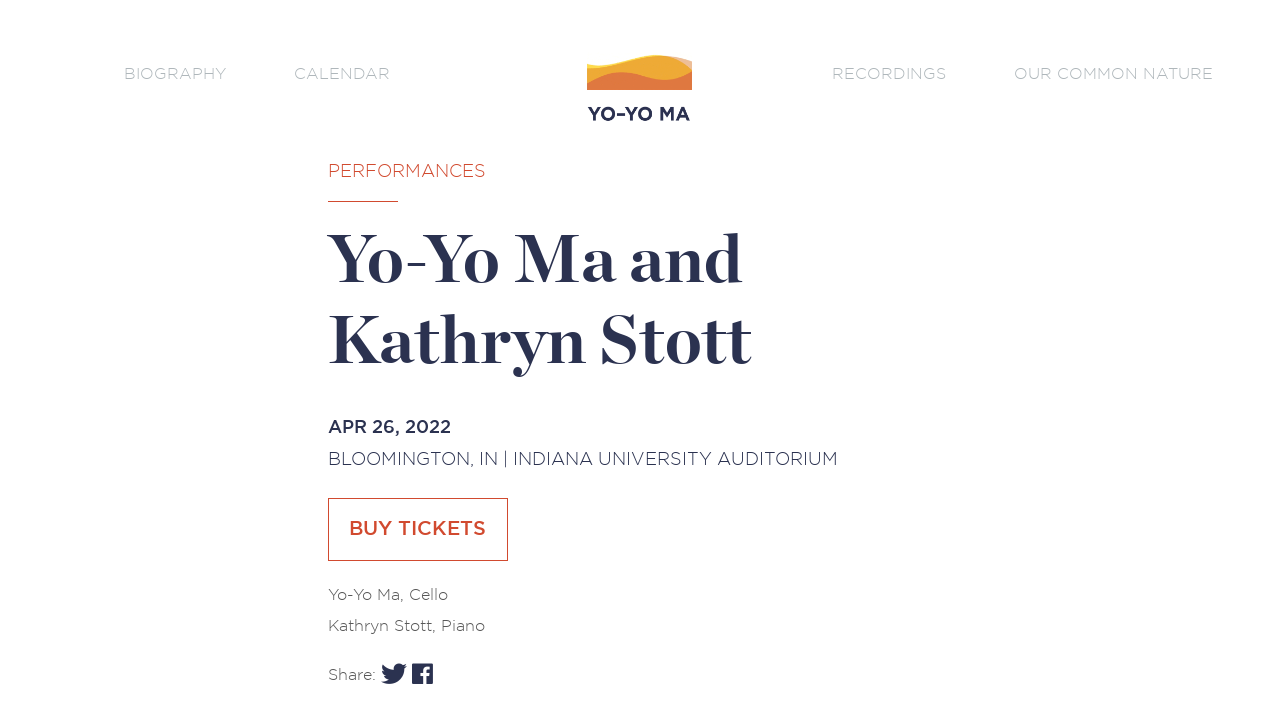

--- FILE ---
content_type: text/html; charset=UTF-8
request_url: https://www.yo-yoma.com/events-archive/yo-yo-ma-and-kathryn-stott-3/
body_size: 7992
content:
<!DOCTYPE html>
<html xmlns="http://www.w3.org/1999/xhtml" lang="en-US">
<head profile="http://gmpg.org/xfn/11">
<meta http-equiv="Content-Type" content="text/html; charset=UTF-8" />
<meta name="viewport" content="width=device-width, initial-scale=1, maximum-scale=1, user-scalable=0">
<title>Yo-Yo Ma and Kathryn Stott |  Yo-Yo Ma</title>

<link rel="shortcut icon" href="https://www.yo-yoma.com/wp-content/themes/yym/assets/images/favicon.ico" />
<link rel="stylesheet" href="https://www.yo-yoma.com/wp-content/themes/yym/style.css" type="text/css" media="screen" />

<link rel="alternate" type="application/rss+xml" title="Yo-Yo Ma RSS Feed" href="https://www.yo-yoma.com/feed/" />
<link rel="alternate" type="application/atom+xml" title="Yo-Yo Ma Atom Feed" href="https://www.yo-yoma.com/feed/atom/" />
<link rel="pingback" href="https://www.yo-yoma.com/xmlrpc.php" />

<script type="text/javascript">
	var templateUrl = 'https://www.yo-yoma.com/wp-content/themes/yym';
	var siteUrl = 'https://www.yo-yoma.com';
</script>

<!-- Google tag (gtag.js) -->
<script async src="https://www.googletagmanager.com/gtag/js?id=G-EVTSE82FRW"></script>
<script>
  window.dataLayer = window.dataLayer || [];
  function gtag(){dataLayer.push(arguments);}
  gtag('js', new Date());

  gtag('config', 'G-EVTSE82FRW');
</script>

<!-- Segment Pixel - Yo Yo Ma - RT Pixel - DO NOT MODIFY -->
<img src="https://secure.adnxs.com/seg?add=14019606&t=2" width="1" height="1" />
<!-- End of Segment Pixel -->

<meta name='robots' content='max-image-preview:large' />
<link rel='dns-prefetch' href='//www.yo-yoma.com' />
<script type="text/javascript">
window._wpemojiSettings = {"baseUrl":"https:\/\/s.w.org\/images\/core\/emoji\/14.0.0\/72x72\/","ext":".png","svgUrl":"https:\/\/s.w.org\/images\/core\/emoji\/14.0.0\/svg\/","svgExt":".svg","source":{"concatemoji":"https:\/\/www.yo-yoma.com\/wp-includes\/js\/wp-emoji-release.min.js?ver=6.1.1"}};
/*! This file is auto-generated */
!function(e,a,t){var n,r,o,i=a.createElement("canvas"),p=i.getContext&&i.getContext("2d");function s(e,t){var a=String.fromCharCode,e=(p.clearRect(0,0,i.width,i.height),p.fillText(a.apply(this,e),0,0),i.toDataURL());return p.clearRect(0,0,i.width,i.height),p.fillText(a.apply(this,t),0,0),e===i.toDataURL()}function c(e){var t=a.createElement("script");t.src=e,t.defer=t.type="text/javascript",a.getElementsByTagName("head")[0].appendChild(t)}for(o=Array("flag","emoji"),t.supports={everything:!0,everythingExceptFlag:!0},r=0;r<o.length;r++)t.supports[o[r]]=function(e){if(p&&p.fillText)switch(p.textBaseline="top",p.font="600 32px Arial",e){case"flag":return s([127987,65039,8205,9895,65039],[127987,65039,8203,9895,65039])?!1:!s([55356,56826,55356,56819],[55356,56826,8203,55356,56819])&&!s([55356,57332,56128,56423,56128,56418,56128,56421,56128,56430,56128,56423,56128,56447],[55356,57332,8203,56128,56423,8203,56128,56418,8203,56128,56421,8203,56128,56430,8203,56128,56423,8203,56128,56447]);case"emoji":return!s([129777,127995,8205,129778,127999],[129777,127995,8203,129778,127999])}return!1}(o[r]),t.supports.everything=t.supports.everything&&t.supports[o[r]],"flag"!==o[r]&&(t.supports.everythingExceptFlag=t.supports.everythingExceptFlag&&t.supports[o[r]]);t.supports.everythingExceptFlag=t.supports.everythingExceptFlag&&!t.supports.flag,t.DOMReady=!1,t.readyCallback=function(){t.DOMReady=!0},t.supports.everything||(n=function(){t.readyCallback()},a.addEventListener?(a.addEventListener("DOMContentLoaded",n,!1),e.addEventListener("load",n,!1)):(e.attachEvent("onload",n),a.attachEvent("onreadystatechange",function(){"complete"===a.readyState&&t.readyCallback()})),(e=t.source||{}).concatemoji?c(e.concatemoji):e.wpemoji&&e.twemoji&&(c(e.twemoji),c(e.wpemoji)))}(window,document,window._wpemojiSettings);
</script>
<style type="text/css">
img.wp-smiley,
img.emoji {
	display: inline !important;
	border: none !important;
	box-shadow: none !important;
	height: 1em !important;
	width: 1em !important;
	margin: 0 0.07em !important;
	vertical-align: -0.1em !important;
	background: none !important;
	padding: 0 !important;
}
</style>
	<link rel='stylesheet' id='wp-block-library-css' href='https://www.yo-yoma.com/wp-includes/css/dist/block-library/style.min.css?ver=6.1.1' type='text/css' media='all' />
<link rel='stylesheet' id='classic-theme-styles-css' href='https://www.yo-yoma.com/wp-includes/css/classic-themes.min.css?ver=1' type='text/css' media='all' />
<style id='global-styles-inline-css' type='text/css'>
body{--wp--preset--color--black: #000000;--wp--preset--color--cyan-bluish-gray: #abb8c3;--wp--preset--color--white: #ffffff;--wp--preset--color--pale-pink: #f78da7;--wp--preset--color--vivid-red: #cf2e2e;--wp--preset--color--luminous-vivid-orange: #ff6900;--wp--preset--color--luminous-vivid-amber: #fcb900;--wp--preset--color--light-green-cyan: #7bdcb5;--wp--preset--color--vivid-green-cyan: #00d084;--wp--preset--color--pale-cyan-blue: #8ed1fc;--wp--preset--color--vivid-cyan-blue: #0693e3;--wp--preset--color--vivid-purple: #9b51e0;--wp--preset--gradient--vivid-cyan-blue-to-vivid-purple: linear-gradient(135deg,rgba(6,147,227,1) 0%,rgb(155,81,224) 100%);--wp--preset--gradient--light-green-cyan-to-vivid-green-cyan: linear-gradient(135deg,rgb(122,220,180) 0%,rgb(0,208,130) 100%);--wp--preset--gradient--luminous-vivid-amber-to-luminous-vivid-orange: linear-gradient(135deg,rgba(252,185,0,1) 0%,rgba(255,105,0,1) 100%);--wp--preset--gradient--luminous-vivid-orange-to-vivid-red: linear-gradient(135deg,rgba(255,105,0,1) 0%,rgb(207,46,46) 100%);--wp--preset--gradient--very-light-gray-to-cyan-bluish-gray: linear-gradient(135deg,rgb(238,238,238) 0%,rgb(169,184,195) 100%);--wp--preset--gradient--cool-to-warm-spectrum: linear-gradient(135deg,rgb(74,234,220) 0%,rgb(151,120,209) 20%,rgb(207,42,186) 40%,rgb(238,44,130) 60%,rgb(251,105,98) 80%,rgb(254,248,76) 100%);--wp--preset--gradient--blush-light-purple: linear-gradient(135deg,rgb(255,206,236) 0%,rgb(152,150,240) 100%);--wp--preset--gradient--blush-bordeaux: linear-gradient(135deg,rgb(254,205,165) 0%,rgb(254,45,45) 50%,rgb(107,0,62) 100%);--wp--preset--gradient--luminous-dusk: linear-gradient(135deg,rgb(255,203,112) 0%,rgb(199,81,192) 50%,rgb(65,88,208) 100%);--wp--preset--gradient--pale-ocean: linear-gradient(135deg,rgb(255,245,203) 0%,rgb(182,227,212) 50%,rgb(51,167,181) 100%);--wp--preset--gradient--electric-grass: linear-gradient(135deg,rgb(202,248,128) 0%,rgb(113,206,126) 100%);--wp--preset--gradient--midnight: linear-gradient(135deg,rgb(2,3,129) 0%,rgb(40,116,252) 100%);--wp--preset--duotone--dark-grayscale: url('#wp-duotone-dark-grayscale');--wp--preset--duotone--grayscale: url('#wp-duotone-grayscale');--wp--preset--duotone--purple-yellow: url('#wp-duotone-purple-yellow');--wp--preset--duotone--blue-red: url('#wp-duotone-blue-red');--wp--preset--duotone--midnight: url('#wp-duotone-midnight');--wp--preset--duotone--magenta-yellow: url('#wp-duotone-magenta-yellow');--wp--preset--duotone--purple-green: url('#wp-duotone-purple-green');--wp--preset--duotone--blue-orange: url('#wp-duotone-blue-orange');--wp--preset--font-size--small: 13px;--wp--preset--font-size--medium: 20px;--wp--preset--font-size--large: 36px;--wp--preset--font-size--x-large: 42px;--wp--preset--spacing--20: 0.44rem;--wp--preset--spacing--30: 0.67rem;--wp--preset--spacing--40: 1rem;--wp--preset--spacing--50: 1.5rem;--wp--preset--spacing--60: 2.25rem;--wp--preset--spacing--70: 3.38rem;--wp--preset--spacing--80: 5.06rem;}:where(.is-layout-flex){gap: 0.5em;}body .is-layout-flow > .alignleft{float: left;margin-inline-start: 0;margin-inline-end: 2em;}body .is-layout-flow > .alignright{float: right;margin-inline-start: 2em;margin-inline-end: 0;}body .is-layout-flow > .aligncenter{margin-left: auto !important;margin-right: auto !important;}body .is-layout-constrained > .alignleft{float: left;margin-inline-start: 0;margin-inline-end: 2em;}body .is-layout-constrained > .alignright{float: right;margin-inline-start: 2em;margin-inline-end: 0;}body .is-layout-constrained > .aligncenter{margin-left: auto !important;margin-right: auto !important;}body .is-layout-constrained > :where(:not(.alignleft):not(.alignright):not(.alignfull)){max-width: var(--wp--style--global--content-size);margin-left: auto !important;margin-right: auto !important;}body .is-layout-constrained > .alignwide{max-width: var(--wp--style--global--wide-size);}body .is-layout-flex{display: flex;}body .is-layout-flex{flex-wrap: wrap;align-items: center;}body .is-layout-flex > *{margin: 0;}:where(.wp-block-columns.is-layout-flex){gap: 2em;}.has-black-color{color: var(--wp--preset--color--black) !important;}.has-cyan-bluish-gray-color{color: var(--wp--preset--color--cyan-bluish-gray) !important;}.has-white-color{color: var(--wp--preset--color--white) !important;}.has-pale-pink-color{color: var(--wp--preset--color--pale-pink) !important;}.has-vivid-red-color{color: var(--wp--preset--color--vivid-red) !important;}.has-luminous-vivid-orange-color{color: var(--wp--preset--color--luminous-vivid-orange) !important;}.has-luminous-vivid-amber-color{color: var(--wp--preset--color--luminous-vivid-amber) !important;}.has-light-green-cyan-color{color: var(--wp--preset--color--light-green-cyan) !important;}.has-vivid-green-cyan-color{color: var(--wp--preset--color--vivid-green-cyan) !important;}.has-pale-cyan-blue-color{color: var(--wp--preset--color--pale-cyan-blue) !important;}.has-vivid-cyan-blue-color{color: var(--wp--preset--color--vivid-cyan-blue) !important;}.has-vivid-purple-color{color: var(--wp--preset--color--vivid-purple) !important;}.has-black-background-color{background-color: var(--wp--preset--color--black) !important;}.has-cyan-bluish-gray-background-color{background-color: var(--wp--preset--color--cyan-bluish-gray) !important;}.has-white-background-color{background-color: var(--wp--preset--color--white) !important;}.has-pale-pink-background-color{background-color: var(--wp--preset--color--pale-pink) !important;}.has-vivid-red-background-color{background-color: var(--wp--preset--color--vivid-red) !important;}.has-luminous-vivid-orange-background-color{background-color: var(--wp--preset--color--luminous-vivid-orange) !important;}.has-luminous-vivid-amber-background-color{background-color: var(--wp--preset--color--luminous-vivid-amber) !important;}.has-light-green-cyan-background-color{background-color: var(--wp--preset--color--light-green-cyan) !important;}.has-vivid-green-cyan-background-color{background-color: var(--wp--preset--color--vivid-green-cyan) !important;}.has-pale-cyan-blue-background-color{background-color: var(--wp--preset--color--pale-cyan-blue) !important;}.has-vivid-cyan-blue-background-color{background-color: var(--wp--preset--color--vivid-cyan-blue) !important;}.has-vivid-purple-background-color{background-color: var(--wp--preset--color--vivid-purple) !important;}.has-black-border-color{border-color: var(--wp--preset--color--black) !important;}.has-cyan-bluish-gray-border-color{border-color: var(--wp--preset--color--cyan-bluish-gray) !important;}.has-white-border-color{border-color: var(--wp--preset--color--white) !important;}.has-pale-pink-border-color{border-color: var(--wp--preset--color--pale-pink) !important;}.has-vivid-red-border-color{border-color: var(--wp--preset--color--vivid-red) !important;}.has-luminous-vivid-orange-border-color{border-color: var(--wp--preset--color--luminous-vivid-orange) !important;}.has-luminous-vivid-amber-border-color{border-color: var(--wp--preset--color--luminous-vivid-amber) !important;}.has-light-green-cyan-border-color{border-color: var(--wp--preset--color--light-green-cyan) !important;}.has-vivid-green-cyan-border-color{border-color: var(--wp--preset--color--vivid-green-cyan) !important;}.has-pale-cyan-blue-border-color{border-color: var(--wp--preset--color--pale-cyan-blue) !important;}.has-vivid-cyan-blue-border-color{border-color: var(--wp--preset--color--vivid-cyan-blue) !important;}.has-vivid-purple-border-color{border-color: var(--wp--preset--color--vivid-purple) !important;}.has-vivid-cyan-blue-to-vivid-purple-gradient-background{background: var(--wp--preset--gradient--vivid-cyan-blue-to-vivid-purple) !important;}.has-light-green-cyan-to-vivid-green-cyan-gradient-background{background: var(--wp--preset--gradient--light-green-cyan-to-vivid-green-cyan) !important;}.has-luminous-vivid-amber-to-luminous-vivid-orange-gradient-background{background: var(--wp--preset--gradient--luminous-vivid-amber-to-luminous-vivid-orange) !important;}.has-luminous-vivid-orange-to-vivid-red-gradient-background{background: var(--wp--preset--gradient--luminous-vivid-orange-to-vivid-red) !important;}.has-very-light-gray-to-cyan-bluish-gray-gradient-background{background: var(--wp--preset--gradient--very-light-gray-to-cyan-bluish-gray) !important;}.has-cool-to-warm-spectrum-gradient-background{background: var(--wp--preset--gradient--cool-to-warm-spectrum) !important;}.has-blush-light-purple-gradient-background{background: var(--wp--preset--gradient--blush-light-purple) !important;}.has-blush-bordeaux-gradient-background{background: var(--wp--preset--gradient--blush-bordeaux) !important;}.has-luminous-dusk-gradient-background{background: var(--wp--preset--gradient--luminous-dusk) !important;}.has-pale-ocean-gradient-background{background: var(--wp--preset--gradient--pale-ocean) !important;}.has-electric-grass-gradient-background{background: var(--wp--preset--gradient--electric-grass) !important;}.has-midnight-gradient-background{background: var(--wp--preset--gradient--midnight) !important;}.has-small-font-size{font-size: var(--wp--preset--font-size--small) !important;}.has-medium-font-size{font-size: var(--wp--preset--font-size--medium) !important;}.has-large-font-size{font-size: var(--wp--preset--font-size--large) !important;}.has-x-large-font-size{font-size: var(--wp--preset--font-size--x-large) !important;}
.wp-block-navigation a:where(:not(.wp-element-button)){color: inherit;}
:where(.wp-block-columns.is-layout-flex){gap: 2em;}
.wp-block-pullquote{font-size: 1.5em;line-height: 1.6;}
</style>
<link rel='stylesheet' id='wp-pagenavi-css' href='https://www.yo-yoma.com/wp-content/plugins/wp-pagenavi/pagenavi-css.css?ver=2.70' type='text/css' media='all' />
<link rel='stylesheet' id='ivory-search-styles-css' href='https://www.yo-yoma.com/wp-content/plugins/add-search-to-menu/public/css/ivory-search.min.css?ver=5.5' type='text/css' media='all' />
<link rel='stylesheet' id='fancybox-css' href='https://www.yo-yoma.com/wp-content/plugins/easy-fancybox/fancybox/1.3.28/jquery.fancybox.min.css?ver=6.1.1' type='text/css' media='screen' />
<style id='fancybox-inline-css' type='text/css'>
.fancybox-hidden{display:none}#fancybox-content .fancybox-hidden,#fancybox-tmp .fancybox-hidden{display:revert}
</style>
<script type='text/javascript' src='https://www.yo-yoma.com/wp-includes/js/jquery/jquery.min.js?ver=3.6.1' id='jquery-core-js'></script>
<script type='text/javascript' src='https://www.yo-yoma.com/wp-includes/js/jquery/jquery-migrate.min.js?ver=3.3.2' id='jquery-migrate-js'></script>
<link rel="https://api.w.org/" href="https://www.yo-yoma.com/wp-json/" /><link rel="EditURI" type="application/rsd+xml" title="RSD" href="https://www.yo-yoma.com/xmlrpc.php?rsd" />
<link rel="wlwmanifest" type="application/wlwmanifest+xml" href="https://www.yo-yoma.com/wp-includes/wlwmanifest.xml" />
<meta name="generator" content="WordPress 6.1.1" />
<link rel="canonical" href="https://www.yo-yoma.com/events-archive/yo-yo-ma-and-kathryn-stott-3/" />
<link rel='shortlink' href='https://www.yo-yoma.com/?p=3396' />
<link rel="alternate" type="application/json+oembed" href="https://www.yo-yoma.com/wp-json/oembed/1.0/embed?url=https%3A%2F%2Fwww.yo-yoma.com%2Fevents-archive%2Fyo-yo-ma-and-kathryn-stott-3%2F" />
<link rel="alternate" type="text/xml+oembed" href="https://www.yo-yoma.com/wp-json/oembed/1.0/embed?url=https%3A%2F%2Fwww.yo-yoma.com%2Fevents-archive%2Fyo-yo-ma-and-kathryn-stott-3%2F&#038;format=xml" />
		<style type="text/css" id="wp-custom-css">
			.page-id-4243 article.overview h1 {
    display: none !important;
}		</style>
					<style type="text/css">
					</style>
		</head>
<body class="events-template-default single single-events postid-3396 yym events-yo-yo-ma-and-kathryn-stott-3">
	<nav class="hidden-nav drawer-menu menu-right" id="drawer-right">
		<h6>Menu</h6>
		<div class="menu-drawer-menu-container"><ul id="menu-drawer-menu" class="menu"><li id="menu-item-869" class="menu-item menu-item-type-custom menu-item-object-custom menu-item-869"><a href="/biography">Biography</a></li>
<li id="menu-item-4271" class="menu-item menu-item-type-custom menu-item-object-custom menu-item-4271"><a href="/calendar">Calendar</a></li>
<li id="menu-item-4272" class="menu-item menu-item-type-custom menu-item-object-custom menu-item-4272"><a href="/recordings">Recordings</a></li>
<li id="menu-item-4273" class="menu-item menu-item-type-custom menu-item-object-custom menu-item-4273"><a href="/our-common-nature">Our Common Nature</a></li>
</ul></div>	</nav>

	<header class="main-nav">
		<div class="left third">
			<div class="menu-main-nav-left-container"><ul id="menu-main-nav-left" class="menu"><li id="menu-item-4180" class="menu-item menu-item-type-custom menu-item-object-custom menu-item-4180"><a href="/biography">Biography</a></li>
<li id="menu-item-4181" class="menu-item menu-item-type-custom menu-item-object-custom menu-item-4181"><a href="/calendar">Calendar</a></li>
</ul></div>			<ul class="menu">
			    <a href="https://www.yo-yoma.com/home">
				<img class="lname" src="https://www.yo-yoma.com/wp-content/themes/yym/assets/images/mobileWordMark.png">
				</a>
			</ul>
		</div>
		<div class="logo third">
			<a href="https://www.yo-yoma.com/home">
				<img id="logo-gif" class="mark" src="https://www.yo-yoma.com/wp-content/themes/yym/assets/images/animated.gif">
				<img id="mobile-gif" class="mmark" src="https://www.yo-yoma.com/wp-content/themes/yym/assets/images/hover-state.gif">
			</a>
		</div>
		<div class="right third">
			<div class="menu-main-nav-right-container"><ul id="menu-main-nav-right" class="menu"><li id="menu-item-4182" class="menu-item menu-item-type-custom menu-item-object-custom menu-item-4182"><a href="/recordings">Recordings</a></li>
<li id="menu-item-4176" class="menu-item menu-item-type-custom menu-item-object-custom menu-item-4176"><a href="/our-common-nature">Our Common Nature</a></li>
</ul></div>			<ul class="menu">
				<div id="nav-toggle"><span></span></div>
			</ul>
		</div>
	</header>
	
	<!-- <div class="splash small" style="background-image:url(https://www.yo-yoma.com/wp-content/themes/yym/assets/images/skinny-blue-wave.png)">
			
			</div>  -->
	

		<section>
			<article class="post-intro left">
				
				<h6 class="cat">
					<ul><li>Performances</li></ul>				</h6>
				<hr>
				<h1>Yo-Yo Ma and Kathryn Stott</h1>
				<h6 class="date">Apr 26, 2022</h6>
				<h6>Bloomington, IN | Indiana University Auditorium</h6>
	
				<a href="https://www.iuauditorium.com/events/detail/yo-yo-ma-2022" target="_blank"><button class="tickets">Buy Tickets</button></a>
			</article>
		</section>

		<section>
			<article class="post-content left">
				<p>Yo-Yo Ma, Cello</p>
<p>Kathryn Stott, Piano</p>
			</article>
		</section>

		<section>
			<article class="post-intro left">
				<p class="sosh">Share: <a target="_blank" href="https://twitter.com/share?text=Yo-Yo Ma and Kathryn Stott"><img class="social twitter" src="https://www.yo-yoma.com/wp-content/themes/yym/assets/images/twitter.png"></a>
					<a class="facebook" target="_blank" onclick="return !window.open(this.href, 'Facebook', 'width=640,height=300')" href="http://www.facebook.com/sharer/sharer.php?u=https://www.yo-yoma.com/?summary=Yo-Yo Ma and Kathryn Stott"><img class="social facebook" src="https://www.yo-yoma.com/wp-content/themes/yym/assets/images/facebook.png"></a>
				</p>
			</article>
		</section>

	
  
	<section class="booking">
		<div class="booking-info">
			<h3>Stay in touch</h3>
			<form action="http://yoyoma.createsend.com/t/t/s/iuullk/" method="post" id="subForm">
		        <input id="fieldEmail" name="cm-iuullk-iuullk" type="email" required />
			</form>
			<h6 class="enter">ENTER EMAIL ADDRESS & PRESS RETURN TO SUBSCRIBE</h6>
		</div>
		<div class="wave">
			<img src="https://www.yo-yoma.com/wp-content/themes/yym/assets/images/blueWave.png">
		</div>
	</section>

	<footer>
		<section>
			<span class="link">	
				<h6 class="newone"><a href="https://smarturl.it/YoYoMa-apple" target="_blank">Listen</a></h6>
			</span>
				<span class="link newtwo">
		 
			 		<a href="https://www.facebook.com/YoYoMa?ref=aymt_homepage_panel" target="_blank"><img class="social-icon facebook" src="https://www.yo-yoma.com/wp-content/themes/yym/assets/images/facebook.png"></a>
				<a href="https://instagram.com/yoyoma/" target="_blank"><img class="social-icon facebook instagram" src="https://www.yo-yoma.com/wp-content/themes/yym/assets/images/instagram2.png"></a>
			
				<a href="https://www.youtube.com/yoyoma" target="_blank"><img class="social-icon youtube" src="https://www.yo-yoma.com/wp-content/themes/yym/assets/images/yt.png"></a>
			 <a href="https://twitter.com/yoyo_ma" target="_blank"><img class="social-icon twitter" src="https://www.yo-yoma.com/wp-content/themes/yym/assets/images/twitter.png"></a>
		</span>
		
			<span class="link">	
				<h6><a href="https://www.yo-yoma.com/booking">Bookings</a></h6>
			</span>
			
 
				<div class="privacy"><a href="https://www.yo-yoma.com/privacy-policy/">Privacy policy</a></div>
		</section>
	</footer>


<script src="https://ajax.googleapis.com/ajax/libs/jquery/1.11.3/jquery.min.js"></script>
<script src="https://www.yo-yoma.com/wp-content/themes/yym/js/jquery.bxslider.min.js"></script>
<script src="https://www.yo-yoma.com/wp-content/themes/yym/js/main.js"></script>
<script src="https://www.yo-yoma.com/wp-content/themes/yym/js/jquery.fittext.js"></script>
<script src="https://www.yo-yoma.com/wp-content/themes/yym/js/jquery.fitvids.js"></script>

<script type="text/javascript">
	jQuery("#second-block").fitText(0.8, { minFontSize: '20px', maxFontSize: '48px' });
	jQuery(".quoter").fitText(0.8, { minFontSize: '32px', maxFontSize: '48px' });
	jQuery("#last-block").fitText(0.8, { minFontSize: '20px', maxFontSize: '48px' });
	jQuery(".album-title").fitText(0.8, { minFontSize: '18px', maxFontSize: '36px' });
	jQuery(".thumb h3").fitText(0.8, { minFontSize: '18px', maxFontSize: '36px' });
	jQuery(".post h3").fitText(0.8, { minFontSize: '18px', maxFontSize: '36px' });
	jQuery(".side .date").fitText(0.5, { minFontSize: '16px', maxFontSize: '20px' });
</script>

<script type='text/javascript' src='https://www.yo-yoma.com/wp-content/plugins/easy-fancybox/fancybox/1.3.28/jquery.fancybox.min.js?ver=6.1.1' id='jquery-fancybox-js'></script>
<script type='text/javascript' id='jquery-fancybox-js-after'>
var fb_timeout, fb_opts={'overlayShow':true,'hideOnOverlayClick':true,'overlayOpacity':0.7,'overlayColor':'#fff','showCloseButton':true,'width':1000,'height':600,'padding':0,'margin':20,'centerOnScroll':false,'enableEscapeButton':true,'autoScale':true };
if(typeof easy_fancybox_handler==='undefined'){
var easy_fancybox_handler=function(){
jQuery([".nolightbox","a.wp-block-fileesc_html__button","a.pin-it-button","a[href*='pinterest.com\/pin\/create']","a[href*='facebook.com\/share']","a[href*='twitter.com\/share']"].join(',')).addClass('nofancybox');
jQuery('a.fancybox-close').on('click',function(e){e.preventDefault();jQuery.fancybox.close()});
/* IMG */
var fb_IMG_select=jQuery('a[href*=".jpg" i]:not(.nofancybox,li.nofancybox>a),area[href*=".jpg" i]:not(.nofancybox),a[href*=".png" i]:not(.nofancybox,li.nofancybox>a),area[href*=".png" i]:not(.nofancybox),a[href*=".webp" i]:not(.nofancybox,li.nofancybox>a),area[href*=".webp" i]:not(.nofancybox)');
fb_IMG_select.addClass('fancybox image');
var fb_IMG_sections=jQuery('.gallery,.wp-block-gallery,.tiled-gallery,.wp-block-jetpack-tiled-gallery');
fb_IMG_sections.each(function(){jQuery(this).find(fb_IMG_select).attr('rel','gallery-'+fb_IMG_sections.index(this));});
jQuery('a.fancybox,area.fancybox,.fancybox>a').each(function(){jQuery(this).fancybox(jQuery.extend({},fb_opts,{'easingIn':'linear','easingOut':'linear','opacity':false,'hideOnContentClick':false,'titleShow':true,'titlePosition':'over','titleFromAlt':true,'showNavArrows':true,'enableKeyboardNav':true,'cyclic':false}))});
};};
var easy_fancybox_auto=function(){setTimeout(function(){jQuery('a#fancybox-auto,#fancybox-auto>a').first().trigger('click')},1000);};
jQuery(easy_fancybox_handler);jQuery(document).on('post-load',easy_fancybox_handler);
jQuery(easy_fancybox_auto);
</script>
<script type='text/javascript' id='ivory-search-scripts-js-extra'>
/* <![CDATA[ */
var IvorySearchVars = {"is_analytics_enabled":"1"};
/* ]]> */
</script>
<script type='text/javascript' src='https://www.yo-yoma.com/wp-content/plugins/add-search-to-menu/public/js/ivory-search.min.js?ver=5.5' id='ivory-search-scripts-js'></script>

<!-- Use of this pixel is subject to the Amazon ad specs and policies at http://www.amazon.com/b/?&node=7253015011 --><img height='1' width='1' border='0' alt='' src='https://s.amazon-adsystem.com/iui3?d=forester-did&ex-fargs=%3Fid%3D6709fc7a-a0c3-c786-208b-95ac43ef296d%26type%3D4%26m%3D1&ex-fch=416613&ex-src=www.yo-yoma.com/home/&ex-hargs=v%3D1.0%3Bc%3D8130661258536%3Bp%3D6709FC7A-A0C3-C786-208B-95AC43EF296D' />

<!-- Google Code for Yo-Yo Ma - Site - 540 Day Conversion Page -->
<!-- Remarketing tags may not be associated with personally identifiable information or placed on pages related to sensitive categories. For instructions on adding this tag and more information on the above requirements, read the setup guide: google.com/ads/remarketingsetup -->
<script type="text/javascript">
/* <![CDATA[ */
var google_conversion_id = 967339751;
var google_conversion_label = "4GVzCNmdzWQQ592hzQM";
var google_custom_params = window.google_tag_params;
var google_remarketing_only = true;
/* ]]> */
</script>
<script type="text/javascript" src="//www.googleadservices.com/pagead/conversion.js">
</script>
<noscript>
<div style="display:inline;">
<img height="1" width="1" style="border-style:none;" alt="" src="//googleads.g.doubleclick.net/pagead/viewthroughconversion/967339751/?value=1.00&currency_code=USD&label=4GVzCNmdzWQQ592hzQM&guid=ON&script=0"/>
</div>
</noscript>

<!-- Facebook Pixel Code -->
<script>
!function(f,b,e,v,n,t,s){if(f.fbq)return;n=f.fbq=function(){n.callMethod?
n.callMethod.apply(n,arguments):n.queue.push(arguments)};if(!f._fbq)f._fbq=n;
n.push=n;n.loaded=!0;n.version='2.0';n.queue=[];t=b.createElement(e);t.async=!0;
t.src=v;s=b.getElementsByTagName(e)[0];s.parentNode.insertBefore(t,s)}(window,
document,'script','//connect.facebook.net/en_US/fbevents.js');

fbq('init', '1443076655937918');
fbq('track', "PageView");</script>
<noscript><img height="1" width="1" style="display:none"
src="https://www.facebook.com/tr?id=1443076655937918&ev=PageView&noscript=1"
/></noscript>
<!-- End Facebook Pixel Code -->
</body>
</html>


--- FILE ---
content_type: text/css
request_url: https://www.yo-yoma.com/wp-content/themes/yym/style.css
body_size: 36397
content:
@charset "UTF-8";
/*
Theme Name: YYM
Theme URI: http://kaye.io
Author: Andrew Kaye
Author URI: https://kaye.io
Description: A custom theme template for Yo-Yo Ma built with Bourbon & Neat with coffeescript
Version: 1.0
*/
/* Eric Meyer's Reset CSS v2.0 - http://cssreset.com */
html, body, div, span, applet, object, iframe, h1, h2, h3, h4, h5, h6, p, blockquote, pre, a, abbr, acronym, address, big, cite, code, del, dfn, em, img, ins, kbd, q, s, samp, small, strike, strong, sub, sup, tt, var, b, u, i, center, dl, dt, dd, ol, ul, li, fieldset, form, label, legend, table, caption, tbody, tfoot, thead, tr, th, td, article, aside, canvas, details, embed, figure, figcaption, footer, header, hgroup, menu, nav, output, ruby, section, summary, time, mark, audio, video {
  border: 0;
  font-size: 100%;
  font: inherit;
  vertical-align: baseline;
  margin: 0;
  padding: 0; }

article, aside, details, figcaption, figure, footer, header, hgroup, menu, nav, section {
  display: block; }

body {
  line-height: 1; }

ol, ul {
  list-style: none; }

blockquote, q {
  quotes: none; }

blockquote:before, blockquote:after, q:before, q:after {
  content: none; }

table {
  border-collapse: collapse;
  border-spacing: 0; }


section article.performance-list .performance.slide{
  margin: 0 !important;
}



footer section .link img.facebook.instagram{
        width: 22px;
    height: 22px;
    top: 4px;
}

.bx-controls{
      position: relative;
    top: -345px;
    background: transparent;
}
.bx-prev{
    background: url(assets/images/arrowLeft.png)no-repeat;
    float: left;
    position: relative;
    left: -80px;
    outline: 0;
    width: 55px;
    height: 118px;
    text-indent: -9999px;
    z-index: 9999;
    background-size: 100%;
    margin-bottom: -100px;
}
.bx-next{
    background: url(assets/images/arrowRight.png)no-repeat;
    float: right;
    position: relative;
    right: -80px;
    outline: 0;
    width: 55px;
    height: 118px;
    text-indent: -9999px;
    z-index: 9999;
    background-size: 100%;
    margin-bottom: -100px;
}

img.email-png {
    max-width: 690px;
    margin-bottom: -10px;
    position: relative;
    z-index: 99;
        width: 97%;
}


.performances article .performance .info p.desc {
    line-height: 120%;
    margin-bottom: 14px;
}

p.desc.repetoire {
}

.event-search-form{
      margin: -20px 0 58px;
}

.event-search-form input[type="search"]{
    width: 100%;}
    
.page-template-page-blog-php .event-search-form input[type="search"] {
    width: 81%;
}

.albums-seachform.search input[type="search"] {
    margin: 0 auto 50px;
}

.sight-description {
    width: 100%;
    text-align: center;
    display: block;
    clear: both;
    padding: 16px 32% 0;
    line-height: 100%;
    margin-bottom: 20px;
}

.sight-description p {
    line-height: 142%;
    margin-bottom: 2em;
}

.category-culture-matters .sight-description,
.category-news .sight-description{
    display: none;
}

.category-sight-reading .sight-description{
    display: block !important;
}

.search-results h2.center.top {
    margin: 50px 0 0;
}

.search-results h2.center {
    margin: 0 0 20px;
}

.search-results .widget.search{
      margin: 40px 0 90px !important;  
      clear: both;
}

.bx-wrapper{
    width: 83%;
}
.home .third.block h2#first-block {
    height: auto !important;
}

.page-template-page-thankyou .booking h1 {
    padding-bottom: 0 !important;
        margin-bottom: 0px;
}

.page-template-page-thankyou .booking h2{
    margin-bottom: 1.5em;
        font-size: 2.6em;
}

section article.blog-list .thumb.left{
               background-position: left center; 
}

section article.blog-list .thumb.right{
             background-position: right center;   
}

section article.blog-list .thumb.center{
             background-position: center center;   
}

section article.blog-list .thumb{
        -webkit-background-size: cover; 
        -moz-background-size: cover; 
        -o-background-size: cover; 
        background-size: cover;
        background-repeat: no-repeat;
        }

/*
 *
 *
 * Base Yo-Yo Ma styles
 *
 * Inspired by Bitters: https://github.com/thoughtbot/bitters
 *
 *
 *
 */
input[type="button"], input[type="reset"], input[type="submit"],
button {
  -webkit-appearance: none;
  -moz-appearance: none;
  -ms-appearance: none;
  -o-appearance: none;
  appearance: none;
  -webkit-font-smoothing: antialiased;
  background-color: #FFFFFF;
  border-radius: 0;
  border: 1px solid #D14A2F;
  color: #D14A2F;
  cursor: pointer;
  display: inline-block;
  font-family: "gotham_medium";
  font-size: 1.125em;
  line-height: 1;
  padding: 1em 1em;
  margin-top: 1em;
  text-decoration: none;
  text-transform: uppercase;
  user-select: none;
  vertical-align: middle;
  white-space: nowrap;
  -webkit-transition: background-color 0.3s ease-in-out;
  -moz-transition: background-color 0.3s ease-in-out;
  transition: background-color 0.3s ease-in-out; }
  input[type="button"]:hover, input[type="button"]:focus, input[type="reset"]:hover, input[type="reset"]:focus, input[type="submit"]:hover, input[type="submit"]:focus,
  button:hover,
  button:focus {
    background-color: #D14A2F;
    color: #FFFFFF; }
  input[type="button"]:disabled, input[type="reset"]:disabled, input[type="submit"]:disabled,
  button:disabled {
    cursor: not-allowed;
    opacity: 0.5; }
  input[type="button"] h4, input[type="reset"] h4, input[type="submit"] h4,
  button h4 {
    margin: 0; }
  input[type="button"].sign-up, input[type="reset"].sign-up, input[type="submit"].sign-up,
  button.sign-up {
    padding: 0.5em 2em;
    border: 1px solid #D14A2F;
    margin-top: 0.2em; }
    input[type="button"].sign-up:hover, input[type="button"].sign-up:focus, input[type="reset"].sign-up:hover, input[type="reset"].sign-up:focus, input[type="submit"].sign-up:hover, input[type="submit"].sign-up:focus,
    button.sign-up:hover,
    button.sign-up:focus {
      background-color: #333132;
      color: #FFFFFF; }


@font-face {
    font-family: 'TheW';
    src: url('assets/fonts/TheWClan-GZA.eot');
    src: url('assets/fonts/TheWClan-GZA.eot?#iefix') format('embedded-opentype'),
        url('assets/fonts/TheWClan-GZA.woff2') format('woff2'),
        url('assets/fonts/TheWClan-GZA.woff') format('woff'),
        url('assets/fonts/TheWClan-GZA.ttf') format('truetype'),
        url('assets/fonts/TheWClan-GZA.svg#TheWClan-GZA') format('svg');
    font-weight: normal;
    font-style: normal;
}

@font-face {
   font-family: 'Sofia';
    src: url('assets/fonts/SofiaProLight.eot');
    src: url('assets/fonts/SofiaProLight.eot?#iefix') format('embedded-opentype'),
        url('assets/fonts/SofiaProLight.woff2') format('woff2'),
        url('assets/fonts/SofiaProLight.woff') format('woff'),
        url('assets/fonts/SofiaProLight.ttf') format('truetype'),
        url('assets/fonts/SofiaProLight.svg#SofiaProLight') format('svg');
    font-weight: 300;
    font-style: normal;
}

@font-face {
    font-family: 'Sofia';
    src: url('assets/fonts/SofiaProRegular.eot');
    src: url('assets/fonts/SofiaProRegular.eot?#iefix') format('embedded-opentype'),
        url('assets/fonts/SofiaProRegular.woff2') format('woff2'),
        url('assets/fonts/SofiaProRegular.woff') format('woff'),
        url('assets/fonts/SofiaProRegular.ttf') format('truetype'),
        url('assets/fonts/SofiaProRegular.svg#SofiaProRegular') format('svg');
    font-weight: normal;
    font-style: normal;
}




@font-face {
  font-family: 'gotham_book';
  src: url('assets/fonts/Gotham-Book.eot'); /* IE9 Compat Modes */
  src: url('assets/fonts/Gotham-Book.eot?#iefix') format('embedded-opentype'), /* IE6-IE8 */
       url('assets/fonts/Gotham-Book.woff') format('woff'), /* Modern Browsers */
       url('assets/fonts/Gotham-Book.ttf')  format('truetype'), /* Safari, Android, iOS */
       url('assets/fonts/Gotham-Book.svg#65526539dec42e535893223c14767f58') format('svg'); /* Legacy iOS */
       
  font-style:   normal;
  font-weight:  normal;
}
@font-face {
  font-family: 'chronicle_black';
  src: url('assets/fonts/ChronicleDisp-Black.eot'); /* IE9 Compat Modes */
  src: url('assets/fonts/ChronicleDisp-Black.eot?#iefix') format('embedded-opentype'), /* IE6-IE8 */
       url('assets/fonts/ChronicleDisp-Black.woff') format('woff'), /* Modern Browsers */
       url('assets/fonts/ChronicleDisp-Black.ttf')  format('truetype'), /* Safari, Android, iOS */
       url('assets/fonts/ChronicleDisp-Black.svg#4b6b2d69c73db14a7f402878796c0e64') format('svg'); /* Legacy iOS */
       
  font-style:   normal;
  font-weight:  normal;
}

@font-face {
  font-family: 'chronicle_bold';
  src: url('assets/fonts/ChronicleDisp-Bold.eot'); /* IE9 Compat Modes */
  src: url('assets/fonts/ChronicleDisp-Bold.eot?#iefix') format('embedded-opentype'), /* IE6-IE8 */
       url('assets/fonts/ChronicleDisp-Bold.woff') format('woff'), /* Modern Browsers */
       url('assets/fonts/ChronicleDisp-Bold.ttf')  format('truetype'), /* Safari, Android, iOS */
       url('assets/fonts/ChronicleDisp-Bold.svg#99ff5e798aa8e7d229bffbcbfeb2800e') format('svg'); /* Legacy iOS */
       
  font-style:   normal;
  font-weight:  normal;
}

@font-face {
  font-family: 'chronicle_xlight';
  src: url('assets/fonts/ChronicleDisp-XLight.eot'); /* IE9 Compat Modes */
  src: url('assets/fonts/ChronicleDisp-XLight.eot?#iefix') format('embedded-opentype'), /* IE6-IE8 */
       url('assets/fonts/ChronicleDisp-XLight.woff') format('woff'), /* Modern Browsers */
       url('assets/fonts/ChronicleDisp-XLight.ttf')  format('truetype'), /* Safari, Android, iOS */
       url('assets/fonts/ChronicleDisp-XLight.svg#48e7713bf52432c6a548a4fc8eeedf86') format('svg'); /* Legacy iOS */
       
  font-style:   normal;
  font-weight:  normal;
}

@font-face {
  font-family: 'gotham_medium';
  src: url('assets/fonts/Gotham-Medium.eot'); /* IE9 Compat Modes */
  src: url('assets/fonts/Gotham-Medium.eot?#iefix') format('embedded-opentype'), /* IE6-IE8 */
       url('assets/fonts/Gotham-Medium.woff') format('woff'), /* Modern Browsers */
       url('assets/fonts/Gotham-Medium.ttf')  format('truetype'), /* Safari, Android, iOS */
       url('assets/fonts/Gotham-Medium.svg#bdc473fae2f64b1c45b8886bcff81bae') format('svg'); /* Legacy iOS */
       
  font-style:   normal;
  font-weight:  normal;
}

@font-face {
  font-family: 'gotham_light';
  src: url('assets/fonts/GothamLight.eot'); /* IE9 Compat Modes */
  src: url('assets/fonts/GothamLight.eot?#iefix') format('embedded-opentype'), /* IE6-IE8 */
       url('assets/fonts/GothamLight.woff') format('woff'), /* Modern Browsers */
       url('assets/fonts/GothamLight.ttf')  format('truetype'), /* Safari, Android, iOS */
       url('assets/fonts/GothamLight.svg#0fdc6c734a7ca54436fb28af9ab2f202') format('svg'); /* Legacy iOS */
       
  font-style:   normal;
  font-weight:  normal;
}

.pop_left {
    width: 39%;
    float: left;
    text-align: center;
}

.pop_right{
        width: 60%;
    float: right;
    text-align: center;
}

h1.pop-title {
    font-size: 1.4rem;
    letter-spacing: 0.06rem !important;
    line-height: 101%;
    margin: 8px auto 0;
    padding: 0;
    font-family: 'Sofia';
    font-weight: 300 !important;
    text-transform: uppercase;
}


h2.pop-title-sub {
    font-size: 1.15rem;
    letter-spacing: 0.07rem !important;
    line-height: 119%;
    margin: 0 auto 5px;
    padding: 0 8%;
    font-family: 'Sofia';
    font-weight: 300 !important;
    text-transform: uppercase;
}

strong.tracklisting {
    color: #2b3250;
        font-size: 15px;
}

section.mainalbum{
    margin-bottom: 50px;
}

hr.short-div {
    border-bottom: 1px solid #000000;
    width: 55px;
    margin: 9px auto 16px;
}

h1.pop-title span,
h2.pop-title-sub span{
    font-family: 'TheW';

}

a.pop_button{
        display: inline-block;
    border: 1px solid #575757;
    line-height: 102%;
    height: auto;
    padding: 10px 29px 10px;
    color: #575757 !important;
    text-transform: uppercase;
    letter-spacing: 0.04rem;
    font-size: 10px;
    margin: 18px auto 0px;
    text-align: center !important;

    background: #fcf6f2 !important;
    width: auto;
        font-family: "gotham_medium";
}

a.pop_button:hover{
    border: 1px solid #000;
    color: #000 !important;
    background: #fff !important;
}

#popup_content {
    width: 100%;
    border: 1px solid #777;
    padding: 26px 30px 10px;
    
}

.event-thumb-wrap {
    width: 100%;
    max-width: 200px;
    overflow: hidden;
    border-radius: 50%;
    display: inline-block;
}

.event-thumb-wrap img {
    width: 100%;
    height: auto;
}

#itro_popup {
    max-width: 700px;
        background-color: #f7f0ea !important;
box-shadow: 1px 1px 18px 0px rgba(0, 0, 0, 0.09);
}


.title-box {
    position: absolute;
    bottom: 30px;
    width: 100%;
    text-align: center;
        padding: 0 5%;
}


.perf-list button {
    background-color: transparent;
    font-size: 0.725em;
    padding: 9px 18px;
   }
   
   .perf-list button:hover {
    background-color: #D14A2F;
    color: #fff;
    font-size: 0.725em;
     padding: 9px 18px;
   }
 
span.recordingtype {
    margin: 2.2em auto 6px;
    display: block;
    text-align: center;
    text-transform: uppercase;
    color: #aeb7bb;
}

.page-template-page-projects section.blocked.proj-quote .b {
    padding: 3em 6em;
    
}

.fullimage-wrap.right .title-box {
 
    text-align: right;
}

.fullimage-wrap.left .title-box {
  
    text-align: left;
}

.page-template-page-projects .fullimage-wrap img{
width: 100%;
}

.more-wrap{
    text-align: left;
}

.album-info-left .vid-wrap {
    margin-bottom: 20px;
}

.fullimage-wrap {
    position: relative;
        margin: 0;
}

.gallery-wrap {
    margin: 0 auto 50px;
    width: 80%;
}

.gallery-wrap *{
        -webkit-transition: all 500ms ease-in-out;
    -moz-transition: all 500ms ease-in-out;
    transition: all 500ms ease-in-out;
}

.gallery-item {
    float: left;
    margin: 0 1% 20px;
    border: 1px solid #ddd;
    overflow: hidden;
    position: relative;
    background: #4B6891;
    width: 23%;
    
}

section.blocked.events .gallery-item {
    float: left;
    margin: 0 0.75% 20px;
    border: 16px solid #F2F2F2;
    overflow: hidden;
    position: relative;
    background: #4B6891;
    width: 23.5%;
}

section.blocked.events .gallery-wrap{
        margin: 0 auto 50px;
    width: 100%;
}

section.blocked.events .gallery-item .gallery-caption {
    position: absolute;
    bottom: 0;
    width: 100%;
    padding: 36% 5px 5px 5px;
    background: #2b3250;
    margin: 0;
    color: #fff;
    font-size: 16px;
    height: 100%;
    top: 0;
    left: 0;
    right: 0;
    font-family: "chronicle_bold";
    font-size: 1.5em;
    opacity: 0;
}

section.blocked.events .gallery-item:hover .gallery-caption {
     bottom: 0;
         opacity: 1;
}
section.blocked.events .gallery-item:hover {
    border: 16px solid #2b3250;
    background: #2b3250;
}

h4.gallery-title {
    font-family: "chronicle_bold";
    font-size: 2.25em;
    line-height: 1.2;
    margin: 0 0 0.25em 10px;
    color: #2B3250;
    text-align: left;
}

.gallery-item img{
   float: left;
   width: 100%;
   height: auto;
}

.gallery-item img:hover{
 opacity: 0.8;
}

.gallery-item .gallery-caption{
    position: absolute;
    bottom: -60%;
    width: 100%;
    padding: 5px;
    background: #2b3250;
    margin: 0;
    color: #fff;
    font-size: 12px;
}

.gallery-item:hover .gallery-caption{
    bottom: 0;
}

.gallery-item:hover {
    border: 1px solid #8e8e8e;

}


section.blocked.proj-quote .b {
    background-color: #4B6891;
}

.page-template-page-projects .booking h3 {
    padding-bottom: 1em;
}

.page-template-page-projects.booking div:last-of-type {
    margin-bottom: 0;
    padding-bottom: 4em;
}

.purchase-info {
    margin: 5px 0 20px;
}

.purchase-info a {
    background: #2b3250;
    font-size: 0.675em;
    font-family: "gotham_medium";
    text-transform: uppercase;
    padding: 9px 20px 8px;
    margin: 0 7px 0 0;
    display: inline-block;
    border-radius: 20px;
    color: #fff;    
    font-weight: normal;
}

.purchase-info a:hover {
    background: #D14A2F;
    color: #fff;    
}

 .single .post-intro.album h6.year {
    font-family: "gotham_medium";
    color: #D14A2F;
}
 .single .post-intro.album h6.year span{
    color: #2B3250;
}

.clearfix:after {
  content: "";
  display: table;
  clear: both;
}

a.feat-link {
    background: #2b3250;
    font-size: 0.675em;
    font-family: "gotham_medium";
    text-transform: uppercase;
    padding: 9px 20px 8px;
    border-radius: 20px;
    color: #f2f2f2;
    font-weight: normal;
}

a.feat-link:hover {
    background: #4b6891;
    color: #ffffff;
 
}

.page-template-page-projects .booking {
    margin-bottom: 1em;
  
}
.featured-right h2 {
    font-size: 2.5em;
    padding-right: 11%;
}

.featured-right p {
    line-height: 183%;
    margin-bottom: 2em;
    font-size: 0.8em;
}

span.feat-label{
    color: #2b3250;
    font-size: 0.95em;
    font-family: "gotham_medium";
    text-transform: uppercase;
    margin-bottom: 1em;
}

.featured-right hr.short-div {
    border-bottom: 2px solid #535a76;
    width: 55px;
    margin: 9px auto 16px 0;
}

.featured-wrap {
    width: 80%;
    margin: 0 auto 60px;
    background: #f2f2f2;
    padding: 44px 4%;
    border-radius: 38px;
}
.featured-left {
    float: left;
    width: 38%;
}
.featured-right {
    float: right;
    width: 57%;
        margin-bottom: 0px;
    text-align: left;
}

.album-content-main {
    margin: 0 auto;
    width: 70%;
}

.album-info-left {
    float: left;
    width: 45%;
}

.album-info-right {
    float: right;
    width: 52%;
    text-align: left;
}

.title-box h5 {
    color: #fff;
    margin: 0;
    font-size: 1.125em;
}

.title-box h1 {
    font-size: 4.5em;
    margin: 0 0 0;
    color: #fff;
}

fieldset {
  background-color: #F2F2F2;
  border: 1px solid #D14A2F;
  margin: 0 0 0.75em;
  padding: 1.5em; }

input,
label,
select {
  display: block;
  font-family: "gotham_light";
  font-size: 1.25em; }

label {
  font-weight: 600;
  margin-bottom: 0.375em; }
  label.required::after {
    content: "*"; }
  label abbr {
    display: none; }

input[type="email"], input[type="number"], input[type="password"], input[type="search"], input[type="tel"], input[type="text"], input[type="url"], input[type="color"], input[type="date"], input[type="datetime"], input[type="datetime-local"], input[type="month"], input[type="time"], input[type="week"],
select[multiple=multiple],
textarea {
  color: #585858;
  background-color: transparent;
  border: none;
  border-bottom: 2px solid #B7C3D3;
  border-radius: 0;
  box-sizing: border-box;
  margin: 0 auto;
  font-family: "gotham_light";
  font-size: 1.125em;
  margin-bottom: 0.75em;
  padding: 0.5em;
  transition: border-color;
  text-align: center;
  width: 50%;
  -webkit-transition: all 0.3s ease-in-out;
  -moz-transition: all 0.3s ease-in-out;
  transition: all 0.3s ease-in-out; }
  input[type="email"]:hover, input[type="number"]:hover, input[type="password"]:hover, input[type="search"]:hover, input[type="tel"]:hover, input[type="text"]:hover, input[type="url"]:hover, input[type="color"]:hover, input[type="date"]:hover, input[type="datetime"]:hover, input[type="datetime-local"]:hover, input[type="month"]:hover, input[type="time"]:hover, input[type="week"]:hover,
  select[multiple=multiple]:hover,
  textarea:hover {
    border-color: #97a9c0; }
  input[type="email"]:focus, input[type="number"]:focus, input[type="password"]:focus, input[type="search"]:focus, input[type="tel"]:focus, input[type="text"]:focus, input[type="url"]:focus, input[type="color"]:focus, input[type="date"]:focus, input[type="datetime"]:focus, input[type="datetime-local"]:focus, input[type="month"]:focus, input[type="time"]:focus, input[type="week"]:focus,
  select[multiple=multiple]:focus,
  textarea:focus {
    border: none;
    outline: none;
    border-bottom: 2px solid #B7C3D3;
    border-color: #2B3250;
    color: #2B3250;
    text-align: center; }
    input[type="email"]:focus::-webkit-input-placeholder, input[type="number"]:focus::-webkit-input-placeholder, input[type="password"]:focus::-webkit-input-placeholder, input[type="search"]:focus::-webkit-input-placeholder, input[type="tel"]:focus::-webkit-input-placeholder, input[type="text"]:focus::-webkit-input-placeholder, input[type="url"]:focus::-webkit-input-placeholder, input[type="color"]:focus::-webkit-input-placeholder, input[type="date"]:focus::-webkit-input-placeholder, input[type="datetime"]:focus::-webkit-input-placeholder, input[type="datetime-local"]:focus::-webkit-input-placeholder, input[type="month"]:focus::-webkit-input-placeholder, input[type="time"]:focus::-webkit-input-placeholder, input[type="week"]:focus::-webkit-input-placeholder,
    select[multiple=multiple]:focus::-webkit-input-placeholder,
    textarea:focus::-webkit-input-placeholder {
      color: #FFFFFF; }
    input[type="email"]:focus::-moz-placeholder, input[type="number"]:focus::-moz-placeholder, input[type="password"]:focus::-moz-placeholder, input[type="search"]:focus::-moz-placeholder, input[type="tel"]:focus::-moz-placeholder, input[type="text"]:focus::-moz-placeholder, input[type="url"]:focus::-moz-placeholder, input[type="color"]:focus::-moz-placeholder, input[type="date"]:focus::-moz-placeholder, input[type="datetime"]:focus::-moz-placeholder, input[type="datetime-local"]:focus::-moz-placeholder, input[type="month"]:focus::-moz-placeholder, input[type="time"]:focus::-moz-placeholder, input[type="week"]:focus::-moz-placeholder,
    select[multiple=multiple]:focus::-moz-placeholder,
    textarea:focus::-moz-placeholder {
      color: #FFFFFF; }
    input[type="email"]:focus:-moz-placeholder, input[type="number"]:focus:-moz-placeholder, input[type="password"]:focus:-moz-placeholder, input[type="search"]:focus:-moz-placeholder, input[type="tel"]:focus:-moz-placeholder, input[type="text"]:focus:-moz-placeholder, input[type="url"]:focus:-moz-placeholder, input[type="color"]:focus:-moz-placeholder, input[type="date"]:focus:-moz-placeholder, input[type="datetime"]:focus:-moz-placeholder, input[type="datetime-local"]:focus:-moz-placeholder, input[type="month"]:focus:-moz-placeholder, input[type="time"]:focus:-moz-placeholder, input[type="week"]:focus:-moz-placeholder,
    select[multiple=multiple]:focus:-moz-placeholder,
    textarea:focus:-moz-placeholder {
      color: #FFFFFF; }
    input[type="email"]:focus:-ms-input-placeholder, input[type="number"]:focus:-ms-input-placeholder, input[type="password"]:focus:-ms-input-placeholder, input[type="search"]:focus:-ms-input-placeholder, input[type="tel"]:focus:-ms-input-placeholder, input[type="text"]:focus:-ms-input-placeholder, input[type="url"]:focus:-ms-input-placeholder, input[type="color"]:focus:-ms-input-placeholder, input[type="date"]:focus:-ms-input-placeholder, input[type="datetime"]:focus:-ms-input-placeholder, input[type="datetime-local"]:focus:-ms-input-placeholder, input[type="month"]:focus:-ms-input-placeholder, input[type="time"]:focus:-ms-input-placeholder, input[type="week"]:focus:-ms-input-placeholder,
    select[multiple=multiple]:focus:-ms-input-placeholder,
    textarea:focus:-ms-input-placeholder {
      color: #FFFFFF; }

::-webkit-input-placeholder {
   text-align:center;
}

:-moz-placeholder { /* Firefox 18- */
   text-align:center;  
}

::-moz-placeholder {  /* Firefox 19+ */
   text-align:center;  
}

:-ms-input-placeholder {  
   text-align:center; 
}

.privacy a {
    width: 100%;
    text-align: right;
    display: block;
    clear: both;
    font-size: 10px;
    margin: 0;
}

.privacy {
    margin: 0;
    position: relative;
    top: 5px;
    float: right;
}

textarea {
  resize: vertical; }

input[type="search"] {
  -webkit-appearance: none;
  -moz-appearance: none;
  -ms-appearance: none;
  -o-appearance: none;
  appearance: none; }

.search-form input.search-field {
  padding-right: 0; }
.search-form input.search-submit,
.search-form span {
  display: none; }

input[type="checkbox"],
input[type="radio"] {
  display: inline;
  margin-right: 0.375em; }

input[type="file"] {
  padding-bottom: 0.75em;
  width: 100%; }

input[type="email"] {
  color: #585858;
  padding: 1em;
  font-size: 1.25em; }

select {
  margin-bottom: 1.5em;
  max-width: 100%;
  width: auto; }

.search.fs input[type="search"] {
  padding: 0.5em 0;
  font-size: 0.875em;
  margin: -0.5em 0 0;
  width: 100%; }
  
.albums-seachform.search{
     clear: both;
         display: block;
    width: 100%;
}

.bio-buttons{
    background-color: #F2F2F2;
    padding: 6px 20px 2px;
    margin: 0 auto 10px;
    color: #4B6891 !important;
    font-weight: 100;
    font-size: 14px;
    width: 66%;
    display: block;
    text-align: center;
}

.bio-buttons:hover{
    background-color: #EAEAEA !important;
}

ul,
ol {
  list-style-type: none;
  margin: 0;
  padding: 0;
  text-align: left; }
  ul.about,
  ol.about {
    text-align: left;
    width: 100%; }
  ul#menu-blog-sub-filter li,
  ol#menu-blog-sub-filter li {
    display: inline;
    margin-right: 1em;
    text-transform: uppercase; }
    ul#menu-blog-sub-filter li.label,
    ol#menu-blog-sub-filter li.label {
      color: #585858; }
    ul#menu-blog-sub-filter li.current-menu-item a,
    ol#menu-blog-sub-filter li.current-menu-item a {
      color: #2B3250;
      cursor: pointer; }
    ul#menu-blog-sub-filter li:last-of-type,
    ol#menu-blog-sub-filter li:last-of-type {
      margin-right: 0; }
  ul.menu,
  ol.menu {
    text-align: center; }
    ul.menu li a,
    ol.menu li a {
      color: #B7C3D3;
      cursor: pointer; }
      ul.menu li a:hover,
      ol.menu li a:hover {
        color: #2B3250; }

dl {
  margin-bottom: 0.75em; }
  dl dt {
    font-weight: bold;
    margin-top: 0.75em; }
  dl dd {
    margin: 0; }

table {
  -webkit-font-feature-settings: "kern", "liga", "tnum";
  -moz-font-feature-settings: "kern", "liga", "tnum";
  -ms-font-feature-settings: "kern", "liga", "tnum";
  font-feature-settings: "kern", "liga", "tnum";
  border-collapse: collapse;
  margin: 0.75em 0;
  table-layout: fixed;
  width: 100%; }

th {
  border-bottom: 1px solid #933421;
  font-weight: 600;
  padding: 0.75em 0;
  text-align: left; }

td {
  border-bottom: 1px solid #D14A2F;
  padding: 0.75em 0; }

tr,
td,
th {
  vertical-align: middle; }

body {
  -webkit-font-feature-settings: "kern", "liga", "pnum";
  -moz-font-feature-settings: "kern", "liga", "pnum";
  -ms-font-feature-settings: "kern", "liga", "pnum";
  font-feature-settings: "kern", "liga", "pnum";
  -webkit-font-smoothing: subpixel-antialiased;
  color: #585858;
  font-family: "gotham_light";
  font-size: 1.125em;
  line-height: 1.5; }

a {
  color: #585858;
  text-decoration: none;
  transition: color 0.1s linear;
  cursor: pointer;
  z-index: 99999; }
  a:active, a:focus, a:hover {
    color: #D14A2F; }
  a:active, a:focus {
    outline: none; }

h1,
h2,
h3,
h4,
h5,
h6 {
  font-family: "chronicle_bold";
  font-size: 1.125em;
  line-height: 1.2;
  margin: 0 0 0.5em;
  color: #2B3250; }
  h1 a,
  h2 a,
  h3 a,
  h4 a,
  h5 a,
  h6 a {
    color: #2B3250; }
    h1 a:active, h1 a:focus, h1 a:hover,
    h2 a:active,
    h2 a:focus,
    h2 a:hover,
    h3 a:active,
    h3 a:focus,
    h3 a:hover,
    h4 a:active,
    h4 a:focus,
    h4 a:hover,
    h5 a:active,
    h5 a:focus,
    h5 a:hover,
    h6 a:active,
    h6 a:focus,
    h6 a:hover {
      color: #D14A2F; }

h1 {
  font-size: 3.75em; }

.category-sight-reading h1 {
    font-size: 2.36em;
    line-height: 111%;
    margin-bottom: 6px;
}
h6.article-subtitle {
    font-size: 1.25em;
    margin-bottom: 11px;
}

h2 {
  font-size: 3em; }

h3 {
  font-size: 2.25em; }

h4 {
  font-size: 1.75em;
  font-family: "gotham_medium"; }

h5 {
  font-size: 1.125em;
  font-family: "gotham_medium";
  text-transform: uppercase;
  margin-bottom: 1em; }

h6 {
  font-size: 1em;
  font-family: "gotham_light"; }
  
 .category-sight-reading h6{
     font-size: 1.15em;    
 }

hr {
  border-bottom: 1px solid #D14A2F;
  border-left: none;
  border-right: none;
  border-top: none;
  margin: 1em auto 0 0;
  color: #F2F2F2;
  width: 100%; }

img,
picture {
  margin: 0;
  max-width: 100%; }

q {
  quotes: "“" "”"; }
  q:before {
    content: open-quote;
    display: block;
    font-family: 'chronicle_bold';
    font-size: 2.25em;
    line-height: 0.75; }

p {
  line-height: 2;
  margin-bottom: 2em;
  font-size: 0.875em; }

.single-events .post-content p {
        margin: 0 !important;
}
.comments-area{
    margin-top: -35px;
}

article.post-intro.left.sight-read-share{
margin-top: -20px;
    padding-bottom: 0;
    margin-bottom: 20px;
}

.category-sight-reading h6.sight-author {
    font-size: 1em;
}

.post.category-sight-reading .text h6.sight-author{
font-size: 0.93em;
    margin-top: 0px;
    font-family: 'gotham_book';
}

.category-sight-reading .event-search-form{
    display: none;
}

blockquote,
blockquote p {
  font-family: "gotham_light";
  font-style: italic;
  text-align: center !important;
  color: #8B8B8B;
  font-size: 1.25em;
  line-height: 1.25; }

i, em,
p i, p em {
  font-style: italic; }

strong {
  font-family: "gotham_medium"; }

html {
  -webkit-box-sizing: border-box;
  -moz-box-sizing: border-box;
  box-sizing: border-box; }

*, *:before, *:after {
  -webkit-box-sizing: inherit;
  -moz-box-sizing: inherit;
  box-sizing: inherit; }

/*!
Animate.css - http://daneden.me/animate
Licensed under the MIT license - http://opensource.org/licenses/MIT

Copyright (c) 2014 Daniel Eden
*/
.animated {
  -webkit-animation-duration: 1s;
  animation-duration: 1s;
  -webkit-animation-fill-mode: both;
  animation-fill-mode: both; }

.animated.infinite {
  -webkit-animation-iteration-count: infinite;
  animation-iteration-count: infinite; }

.animated.hinge {
  -webkit-animation-duration: 2s;
  animation-duration: 2s; }

@-webkit-keyframes bounce {
  0%, 20%, 53%, 80%, 100% {
    -webkit-transition-timing-function: cubic-bezier(0.215, 0.61, 0.355, 1);
    transition-timing-function: cubic-bezier(0.215, 0.61, 0.355, 1);
    -webkit-transform: translate3d(0, 0, 0);
    transform: translate3d(0, 0, 0); }
  40%, 43% {
    -webkit-transition-timing-function: cubic-bezier(0.755, 0.05, 0.855, 0.06);
    transition-timing-function: cubic-bezier(0.755, 0.05, 0.855, 0.06);
    -webkit-transform: translate3d(0, -30px, 0);
    transform: translate3d(0, -30px, 0); }
  70% {
    -webkit-transition-timing-function: cubic-bezier(0.755, 0.05, 0.855, 0.06);
    transition-timing-function: cubic-bezier(0.755, 0.05, 0.855, 0.06);
    -webkit-transform: translate3d(0, -15px, 0);
    transform: translate3d(0, -15px, 0); }
  90% {
    -webkit-transform: translate3d(0, -4px, 0);
    transform: translate3d(0, -4px, 0); } }
@keyframes bounce {
  0%, 20%, 53%, 80%, 100% {
    -webkit-transition-timing-function: cubic-bezier(0.215, 0.61, 0.355, 1);
    transition-timing-function: cubic-bezier(0.215, 0.61, 0.355, 1);
    -webkit-transform: translate3d(0, 0, 0);
    transform: translate3d(0, 0, 0); }
  40%, 43% {
    -webkit-transition-timing-function: cubic-bezier(0.755, 0.05, 0.855, 0.06);
    transition-timing-function: cubic-bezier(0.755, 0.05, 0.855, 0.06);
    -webkit-transform: translate3d(0, -30px, 0);
    transform: translate3d(0, -30px, 0); }
  70% {
    -webkit-transition-timing-function: cubic-bezier(0.755, 0.05, 0.855, 0.06);
    transition-timing-function: cubic-bezier(0.755, 0.05, 0.855, 0.06);
    -webkit-transform: translate3d(0, -15px, 0);
    transform: translate3d(0, -15px, 0); }
  90% {
    -webkit-transform: translate3d(0, -4px, 0);
    transform: translate3d(0, -4px, 0); } }
.bounce {
  -webkit-animation-name: bounce;
  animation-name: bounce;
  -webkit-transform-origin: center bottom;
  -ms-transform-origin: center bottom;
  transform-origin: center bottom; }

@-webkit-keyframes flash {
  0%, 50%, 100% {
    opacity: 1; }
  25%, 75% {
    opacity: 0; } }
@keyframes flash {
  0%, 50%, 100% {
    opacity: 1; }
  25%, 75% {
    opacity: 0; } }
.flash {
  -webkit-animation-name: flash;
  animation-name: flash; }

/* originally authored by Nick Pettit - https://github.com/nickpettit/glide */
@-webkit-keyframes pulse {
  0% {
    -webkit-transform: scale3d(1, 1, 1);
    transform: scale3d(1, 1, 1); }
  50% {
    -webkit-transform: scale3d(1.05, 1.05, 1.05);
    transform: scale3d(1.05, 1.05, 1.05); }
  100% {
    -webkit-transform: scale3d(1, 1, 1);
    transform: scale3d(1, 1, 1); } }
@keyframes pulse {
  0% {
    -webkit-transform: scale3d(1, 1, 1);
    transform: scale3d(1, 1, 1); }
  50% {
    -webkit-transform: scale3d(1.05, 1.05, 1.05);
    transform: scale3d(1.05, 1.05, 1.05); }
  100% {
    -webkit-transform: scale3d(1, 1, 1);
    transform: scale3d(1, 1, 1); } }
.pulse {
  -webkit-animation-name: pulse;
  animation-name: pulse; }

@-webkit-keyframes rubberBand {
  0% {
    -webkit-transform: scale3d(1, 1, 1);
    transform: scale3d(1, 1, 1); }
  30% {
    -webkit-transform: scale3d(1.25, 0.75, 1);
    transform: scale3d(1.25, 0.75, 1); }
  40% {
    -webkit-transform: scale3d(0.75, 1.25, 1);
    transform: scale3d(0.75, 1.25, 1); }
  50% {
    -webkit-transform: scale3d(1.15, 0.85, 1);
    transform: scale3d(1.15, 0.85, 1); }
  65% {
    -webkit-transform: scale3d(0.95, 1.05, 1);
    transform: scale3d(0.95, 1.05, 1); }
  75% {
    -webkit-transform: scale3d(1.05, 0.95, 1);
    transform: scale3d(1.05, 0.95, 1); }
  100% {
    -webkit-transform: scale3d(1, 1, 1);
    transform: scale3d(1, 1, 1); } }
@keyframes rubberBand {
  0% {
    -webkit-transform: scale3d(1, 1, 1);
    transform: scale3d(1, 1, 1); }
  30% {
    -webkit-transform: scale3d(1.25, 0.75, 1);
    transform: scale3d(1.25, 0.75, 1); }
  40% {
    -webkit-transform: scale3d(0.75, 1.25, 1);
    transform: scale3d(0.75, 1.25, 1); }
  50% {
    -webkit-transform: scale3d(1.15, 0.85, 1);
    transform: scale3d(1.15, 0.85, 1); }
  65% {
    -webkit-transform: scale3d(0.95, 1.05, 1);
    transform: scale3d(0.95, 1.05, 1); }
  75% {
    -webkit-transform: scale3d(1.05, 0.95, 1);
    transform: scale3d(1.05, 0.95, 1); }
  100% {
    -webkit-transform: scale3d(1, 1, 1);
    transform: scale3d(1, 1, 1); } }
.rubberBand {
  -webkit-animation-name: rubberBand;
  animation-name: rubberBand; }

@-webkit-keyframes shake {
  0%, 100% {
    -webkit-transform: translate3d(0, 0, 0);
    transform: translate3d(0, 0, 0); }
  10%, 30%, 50%, 70%, 90% {
    -webkit-transform: translate3d(-10px, 0, 0);
    transform: translate3d(-10px, 0, 0); }
  20%, 40%, 60%, 80% {
    -webkit-transform: translate3d(10px, 0, 0);
    transform: translate3d(10px, 0, 0); } }
@keyframes shake {
  0%, 100% {
    -webkit-transform: translate3d(0, 0, 0);
    transform: translate3d(0, 0, 0); }
  10%, 30%, 50%, 70%, 90% {
    -webkit-transform: translate3d(-10px, 0, 0);
    transform: translate3d(-10px, 0, 0); }
  20%, 40%, 60%, 80% {
    -webkit-transform: translate3d(10px, 0, 0);
    transform: translate3d(10px, 0, 0); } }
.shake {
  -webkit-animation-name: shake;
  animation-name: shake; }

@-webkit-keyframes swing {
  20% {
    -webkit-transform: rotate3d(0, 0, 1, 15deg);
    transform: rotate3d(0, 0, 1, 15deg); }
  40% {
    -webkit-transform: rotate3d(0, 0, 1, -10deg);
    transform: rotate3d(0, 0, 1, -10deg); }
  60% {
    -webkit-transform: rotate3d(0, 0, 1, 5deg);
    transform: rotate3d(0, 0, 1, 5deg); }
  80% {
    -webkit-transform: rotate3d(0, 0, 1, -5deg);
    transform: rotate3d(0, 0, 1, -5deg); }
  100% {
    -webkit-transform: rotate3d(0, 0, 1, 0deg);
    transform: rotate3d(0, 0, 1, 0deg); } }
@keyframes swing {
  20% {
    -webkit-transform: rotate3d(0, 0, 1, 15deg);
    transform: rotate3d(0, 0, 1, 15deg); }
  40% {
    -webkit-transform: rotate3d(0, 0, 1, -10deg);
    transform: rotate3d(0, 0, 1, -10deg); }
  60% {
    -webkit-transform: rotate3d(0, 0, 1, 5deg);
    transform: rotate3d(0, 0, 1, 5deg); }
  80% {
    -webkit-transform: rotate3d(0, 0, 1, -5deg);
    transform: rotate3d(0, 0, 1, -5deg); }
  100% {
    -webkit-transform: rotate3d(0, 0, 1, 0deg);
    transform: rotate3d(0, 0, 1, 0deg); } }
.swing {
  -webkit-transform-origin: top center;
  -ms-transform-origin: top center;
  transform-origin: top center;
  -webkit-animation-name: swing;
  animation-name: swing; }

@-webkit-keyframes tada {
  0% {
    -webkit-transform: scale3d(1, 1, 1);
    transform: scale3d(1, 1, 1); }
  10%, 20% {
    -webkit-transform: scale3d(0.9, 0.9, 0.9) rotate3d(0, 0, 1, -3deg);
    transform: scale3d(0.9, 0.9, 0.9) rotate3d(0, 0, 1, -3deg); }
  30%, 50%, 70%, 90% {
    -webkit-transform: scale3d(1.1, 1.1, 1.1) rotate3d(0, 0, 1, 3deg);
    transform: scale3d(1.1, 1.1, 1.1) rotate3d(0, 0, 1, 3deg); }
  40%, 60%, 80% {
    -webkit-transform: scale3d(1.1, 1.1, 1.1) rotate3d(0, 0, 1, -3deg);
    transform: scale3d(1.1, 1.1, 1.1) rotate3d(0, 0, 1, -3deg); }
  100% {
    -webkit-transform: scale3d(1, 1, 1);
    transform: scale3d(1, 1, 1); } }
@keyframes tada {
  0% {
    -webkit-transform: scale3d(1, 1, 1);
    transform: scale3d(1, 1, 1); }
  10%, 20% {
    -webkit-transform: scale3d(0.9, 0.9, 0.9) rotate3d(0, 0, 1, -3deg);
    transform: scale3d(0.9, 0.9, 0.9) rotate3d(0, 0, 1, -3deg); }
  30%, 50%, 70%, 90% {
    -webkit-transform: scale3d(1.1, 1.1, 1.1) rotate3d(0, 0, 1, 3deg);
    transform: scale3d(1.1, 1.1, 1.1) rotate3d(0, 0, 1, 3deg); }
  40%, 60%, 80% {
    -webkit-transform: scale3d(1.1, 1.1, 1.1) rotate3d(0, 0, 1, -3deg);
    transform: scale3d(1.1, 1.1, 1.1) rotate3d(0, 0, 1, -3deg); }
  100% {
    -webkit-transform: scale3d(1, 1, 1);
    transform: scale3d(1, 1, 1); } }
.tada {
  -webkit-animation-name: tada;
  animation-name: tada; }

/* originally authored by Nick Pettit - https://github.com/nickpettit/glide */
@-webkit-keyframes wobble {
  0% {
    -webkit-transform: none;
    transform: none; }
  15% {
    -webkit-transform: translate3d(-25%, 0, 0) rotate3d(0, 0, 1, -5deg);
    transform: translate3d(-25%, 0, 0) rotate3d(0, 0, 1, -5deg); }
  30% {
    -webkit-transform: translate3d(20%, 0, 0) rotate3d(0, 0, 1, 3deg);
    transform: translate3d(20%, 0, 0) rotate3d(0, 0, 1, 3deg); }
  45% {
    -webkit-transform: translate3d(-15%, 0, 0) rotate3d(0, 0, 1, -3deg);
    transform: translate3d(-15%, 0, 0) rotate3d(0, 0, 1, -3deg); }
  60% {
    -webkit-transform: translate3d(10%, 0, 0) rotate3d(0, 0, 1, 2deg);
    transform: translate3d(10%, 0, 0) rotate3d(0, 0, 1, 2deg); }
  75% {
    -webkit-transform: translate3d(-5%, 0, 0) rotate3d(0, 0, 1, -1deg);
    transform: translate3d(-5%, 0, 0) rotate3d(0, 0, 1, -1deg); }
  100% {
    -webkit-transform: none;
    transform: none; } }
@keyframes wobble {
  0% {
    -webkit-transform: none;
    transform: none; }
  15% {
    -webkit-transform: translate3d(-25%, 0, 0) rotate3d(0, 0, 1, -5deg);
    transform: translate3d(-25%, 0, 0) rotate3d(0, 0, 1, -5deg); }
  30% {
    -webkit-transform: translate3d(20%, 0, 0) rotate3d(0, 0, 1, 3deg);
    transform: translate3d(20%, 0, 0) rotate3d(0, 0, 1, 3deg); }
  45% {
    -webkit-transform: translate3d(-15%, 0, 0) rotate3d(0, 0, 1, -3deg);
    transform: translate3d(-15%, 0, 0) rotate3d(0, 0, 1, -3deg); }
  60% {
    -webkit-transform: translate3d(10%, 0, 0) rotate3d(0, 0, 1, 2deg);
    transform: translate3d(10%, 0, 0) rotate3d(0, 0, 1, 2deg); }
  75% {
    -webkit-transform: translate3d(-5%, 0, 0) rotate3d(0, 0, 1, -1deg);
    transform: translate3d(-5%, 0, 0) rotate3d(0, 0, 1, -1deg); }
  100% {
    -webkit-transform: none;
    transform: none; } }
.wobble {
  -webkit-animation-name: wobble;
  animation-name: wobble; }

@-webkit-keyframes bounceIn {
  0%, 20%, 40%, 60%, 80%, 100% {
    -webkit-transition-timing-function: cubic-bezier(0.215, 0.61, 0.355, 1);
    transition-timing-function: cubic-bezier(0.215, 0.61, 0.355, 1); }
  0% {
    opacity: 0;
    -webkit-transform: scale3d(0.3, 0.3, 0.3);
    transform: scale3d(0.3, 0.3, 0.3); }
  20% {
    -webkit-transform: scale3d(1.1, 1.1, 1.1);
    transform: scale3d(1.1, 1.1, 1.1); }
  40% {
    -webkit-transform: scale3d(0.9, 0.9, 0.9);
    transform: scale3d(0.9, 0.9, 0.9); }
  60% {
    opacity: 1;
    -webkit-transform: scale3d(1.03, 1.03, 1.03);
    transform: scale3d(1.03, 1.03, 1.03); }
  80% {
    -webkit-transform: scale3d(0.97, 0.97, 0.97);
    transform: scale3d(0.97, 0.97, 0.97); }
  100% {
    opacity: 1;
    -webkit-transform: scale3d(1, 1, 1);
    transform: scale3d(1, 1, 1); } }
@keyframes bounceIn {
  0%, 20%, 40%, 60%, 80%, 100% {
    -webkit-transition-timing-function: cubic-bezier(0.215, 0.61, 0.355, 1);
    transition-timing-function: cubic-bezier(0.215, 0.61, 0.355, 1); }
  0% {
    opacity: 0;
    -webkit-transform: scale3d(0.3, 0.3, 0.3);
    transform: scale3d(0.3, 0.3, 0.3); }
  20% {
    -webkit-transform: scale3d(1.1, 1.1, 1.1);
    transform: scale3d(1.1, 1.1, 1.1); }
  40% {
    -webkit-transform: scale3d(0.9, 0.9, 0.9);
    transform: scale3d(0.9, 0.9, 0.9); }
  60% {
    opacity: 1;
    -webkit-transform: scale3d(1.03, 1.03, 1.03);
    transform: scale3d(1.03, 1.03, 1.03); }
  80% {
    -webkit-transform: scale3d(0.97, 0.97, 0.97);
    transform: scale3d(0.97, 0.97, 0.97); }
  100% {
    opacity: 1;
    -webkit-transform: scale3d(1, 1, 1);
    transform: scale3d(1, 1, 1); } }
.bounceIn {
  -webkit-animation-name: bounceIn;
  animation-name: bounceIn;
  -webkit-animation-duration: .75s;
  animation-duration: .75s; }

@-webkit-keyframes bounceInDown {
  0%, 60%, 75%, 90%, 100% {
    -webkit-transition-timing-function: cubic-bezier(0.215, 0.61, 0.355, 1);
    transition-timing-function: cubic-bezier(0.215, 0.61, 0.355, 1); }
  0% {
    opacity: 0;
    -webkit-transform: translate3d(0, -3000px, 0);
    transform: translate3d(0, -3000px, 0); }
  60% {
    opacity: 1;
    -webkit-transform: translate3d(0, 25px, 0);
    transform: translate3d(0, 25px, 0); }
  75% {
    -webkit-transform: translate3d(0, -10px, 0);
    transform: translate3d(0, -10px, 0); }
  90% {
    -webkit-transform: translate3d(0, 5px, 0);
    transform: translate3d(0, 5px, 0); }
  100% {
    -webkit-transform: none;
    transform: none; } }
@keyframes bounceInDown {
  0%, 60%, 75%, 90%, 100% {
    -webkit-transition-timing-function: cubic-bezier(0.215, 0.61, 0.355, 1);
    transition-timing-function: cubic-bezier(0.215, 0.61, 0.355, 1); }
  0% {
    opacity: 0;
    -webkit-transform: translate3d(0, -3000px, 0);
    transform: translate3d(0, -3000px, 0); }
  60% {
    opacity: 1;
    -webkit-transform: translate3d(0, 25px, 0);
    transform: translate3d(0, 25px, 0); }
  75% {
    -webkit-transform: translate3d(0, -10px, 0);
    transform: translate3d(0, -10px, 0); }
  90% {
    -webkit-transform: translate3d(0, 5px, 0);
    transform: translate3d(0, 5px, 0); }
  100% {
    -webkit-transform: none;
    transform: none; } }
.bounceInDown {
  -webkit-animation-name: bounceInDown;
  animation-name: bounceInDown; }

@-webkit-keyframes bounceInLeft {
  0%, 60%, 75%, 90%, 100% {
    -webkit-transition-timing-function: cubic-bezier(0.215, 0.61, 0.355, 1);
    transition-timing-function: cubic-bezier(0.215, 0.61, 0.355, 1); }
  0% {
    opacity: 0;
    -webkit-transform: translate3d(-3000px, 0, 0);
    transform: translate3d(-3000px, 0, 0); }
  60% {
    opacity: 1;
    -webkit-transform: translate3d(25px, 0, 0);
    transform: translate3d(25px, 0, 0); }
  75% {
    -webkit-transform: translate3d(-10px, 0, 0);
    transform: translate3d(-10px, 0, 0); }
  90% {
    -webkit-transform: translate3d(5px, 0, 0);
    transform: translate3d(5px, 0, 0); }
  100% {
    -webkit-transform: none;
    transform: none; } }
@keyframes bounceInLeft {
  0%, 60%, 75%, 90%, 100% {
    -webkit-transition-timing-function: cubic-bezier(0.215, 0.61, 0.355, 1);
    transition-timing-function: cubic-bezier(0.215, 0.61, 0.355, 1); }
  0% {
    opacity: 0;
    -webkit-transform: translate3d(-3000px, 0, 0);
    transform: translate3d(-3000px, 0, 0); }
  60% {
    opacity: 1;
    -webkit-transform: translate3d(25px, 0, 0);
    transform: translate3d(25px, 0, 0); }
  75% {
    -webkit-transform: translate3d(-10px, 0, 0);
    transform: translate3d(-10px, 0, 0); }
  90% {
    -webkit-transform: translate3d(5px, 0, 0);
    transform: translate3d(5px, 0, 0); }
  100% {
    -webkit-transform: none;
    transform: none; } }
.bounceInLeft {
  -webkit-animation-name: bounceInLeft;
  animation-name: bounceInLeft; }

@-webkit-keyframes bounceInRight {
  0%, 60%, 75%, 90%, 100% {
    -webkit-transition-timing-function: cubic-bezier(0.215, 0.61, 0.355, 1);
    transition-timing-function: cubic-bezier(0.215, 0.61, 0.355, 1); }
  0% {
    opacity: 0;
    -webkit-transform: translate3d(3000px, 0, 0);
    transform: translate3d(3000px, 0, 0); }
  60% {
    opacity: 1;
    -webkit-transform: translate3d(-25px, 0, 0);
    transform: translate3d(-25px, 0, 0); }
  75% {
    -webkit-transform: translate3d(10px, 0, 0);
    transform: translate3d(10px, 0, 0); }
  90% {
    -webkit-transform: translate3d(-5px, 0, 0);
    transform: translate3d(-5px, 0, 0); }
  100% {
    -webkit-transform: none;
    transform: none; } }
@keyframes bounceInRight {
  0%, 60%, 75%, 90%, 100% {
    -webkit-transition-timing-function: cubic-bezier(0.215, 0.61, 0.355, 1);
    transition-timing-function: cubic-bezier(0.215, 0.61, 0.355, 1); }
  0% {
    opacity: 0;
    -webkit-transform: translate3d(3000px, 0, 0);
    transform: translate3d(3000px, 0, 0); }
  60% {
    opacity: 1;
    -webkit-transform: translate3d(-25px, 0, 0);
    transform: translate3d(-25px, 0, 0); }
  75% {
    -webkit-transform: translate3d(10px, 0, 0);
    transform: translate3d(10px, 0, 0); }
  90% {
    -webkit-transform: translate3d(-5px, 0, 0);
    transform: translate3d(-5px, 0, 0); }
  100% {
    -webkit-transform: none;
    transform: none; } }
.bounceInRight {
  -webkit-animation-name: bounceInRight;
  animation-name: bounceInRight; }

@-webkit-keyframes bounceInUp {
  0%, 60%, 75%, 90%, 100% {
    -webkit-transition-timing-function: cubic-bezier(0.215, 0.61, 0.355, 1);
    transition-timing-function: cubic-bezier(0.215, 0.61, 0.355, 1); }
  0% {
    opacity: 0;
    -webkit-transform: translate3d(0, 3000px, 0);
    transform: translate3d(0, 3000px, 0); }
  60% {
    opacity: 1;
    -webkit-transform: translate3d(0, -20px, 0);
    transform: translate3d(0, -20px, 0); }
  75% {
    -webkit-transform: translate3d(0, 10px, 0);
    transform: translate3d(0, 10px, 0); }
  90% {
    -webkit-transform: translate3d(0, -5px, 0);
    transform: translate3d(0, -5px, 0); }
  100% {
    -webkit-transform: translate3d(0, 0, 0);
    transform: translate3d(0, 0, 0); } }
@keyframes bounceInUp {
  0%, 60%, 75%, 90%, 100% {
    -webkit-transition-timing-function: cubic-bezier(0.215, 0.61, 0.355, 1);
    transition-timing-function: cubic-bezier(0.215, 0.61, 0.355, 1); }
  0% {
    opacity: 0;
    -webkit-transform: translate3d(0, 3000px, 0);
    transform: translate3d(0, 3000px, 0); }
  60% {
    opacity: 1;
    -webkit-transform: translate3d(0, -20px, 0);
    transform: translate3d(0, -20px, 0); }
  75% {
    -webkit-transform: translate3d(0, 10px, 0);
    transform: translate3d(0, 10px, 0); }
  90% {
    -webkit-transform: translate3d(0, -5px, 0);
    transform: translate3d(0, -5px, 0); }
  100% {
    -webkit-transform: translate3d(0, 0, 0);
    transform: translate3d(0, 0, 0); } }
.bounceInUp {
  -webkit-animation-name: bounceInUp;
  animation-name: bounceInUp; }

@-webkit-keyframes bounceOut {
  20% {
    -webkit-transform: scale3d(0.9, 0.9, 0.9);
    transform: scale3d(0.9, 0.9, 0.9); }
  50%, 55% {
    opacity: 1;
    -webkit-transform: scale3d(1.1, 1.1, 1.1);
    transform: scale3d(1.1, 1.1, 1.1); }
  100% {
    opacity: 0;
    -webkit-transform: scale3d(0.3, 0.3, 0.3);
    transform: scale3d(0.3, 0.3, 0.3); } }
@keyframes bounceOut {
  20% {
    -webkit-transform: scale3d(0.9, 0.9, 0.9);
    transform: scale3d(0.9, 0.9, 0.9); }
  50%, 55% {
    opacity: 1;
    -webkit-transform: scale3d(1.1, 1.1, 1.1);
    transform: scale3d(1.1, 1.1, 1.1); }
  100% {
    opacity: 0;
    -webkit-transform: scale3d(0.3, 0.3, 0.3);
    transform: scale3d(0.3, 0.3, 0.3); } }
.bounceOut {
  -webkit-animation-name: bounceOut;
  animation-name: bounceOut;
  -webkit-animation-duration: .75s;
  animation-duration: .75s; }

@-webkit-keyframes bounceOutDown {
  20% {
    -webkit-transform: translate3d(0, 10px, 0);
    transform: translate3d(0, 10px, 0); }
  40%, 45% {
    opacity: 1;
    -webkit-transform: translate3d(0, -20px, 0);
    transform: translate3d(0, -20px, 0); }
  100% {
    opacity: 0;
    -webkit-transform: translate3d(0, 2000px, 0);
    transform: translate3d(0, 2000px, 0); } }
@keyframes bounceOutDown {
  20% {
    -webkit-transform: translate3d(0, 10px, 0);
    transform: translate3d(0, 10px, 0); }
  40%, 45% {
    opacity: 1;
    -webkit-transform: translate3d(0, -20px, 0);
    transform: translate3d(0, -20px, 0); }
  100% {
    opacity: 0;
    -webkit-transform: translate3d(0, 2000px, 0);
    transform: translate3d(0, 2000px, 0); } }
.bounceOutDown {
  -webkit-animation-name: bounceOutDown;
  animation-name: bounceOutDown; }

@-webkit-keyframes bounceOutLeft {
  20% {
    opacity: 1;
    -webkit-transform: translate3d(20px, 0, 0);
    transform: translate3d(20px, 0, 0); }
  100% {
    opacity: 0;
    -webkit-transform: translate3d(-2000px, 0, 0);
    transform: translate3d(-2000px, 0, 0); } }
@keyframes bounceOutLeft {
  20% {
    opacity: 1;
    -webkit-transform: translate3d(20px, 0, 0);
    transform: translate3d(20px, 0, 0); }
  100% {
    opacity: 0;
    -webkit-transform: translate3d(-2000px, 0, 0);
    transform: translate3d(-2000px, 0, 0); } }
.bounceOutLeft {
  -webkit-animation-name: bounceOutLeft;
  animation-name: bounceOutLeft; }

@-webkit-keyframes bounceOutRight {
  20% {
    opacity: 1;
    -webkit-transform: translate3d(-20px, 0, 0);
    transform: translate3d(-20px, 0, 0); }
  100% {
    opacity: 0;
    -webkit-transform: translate3d(2000px, 0, 0);
    transform: translate3d(2000px, 0, 0); } }
@keyframes bounceOutRight {
  20% {
    opacity: 1;
    -webkit-transform: translate3d(-20px, 0, 0);
    transform: translate3d(-20px, 0, 0); }
  100% {
    opacity: 0;
    -webkit-transform: translate3d(2000px, 0, 0);
    transform: translate3d(2000px, 0, 0); } }
.bounceOutRight {
  -webkit-animation-name: bounceOutRight;
  animation-name: bounceOutRight; }

@-webkit-keyframes bounceOutUp {
  20% {
    -webkit-transform: translate3d(0, -10px, 0);
    transform: translate3d(0, -10px, 0); }
  40%, 45% {
    opacity: 1;
    -webkit-transform: translate3d(0, 20px, 0);
    transform: translate3d(0, 20px, 0); }
  100% {
    opacity: 0;
    -webkit-transform: translate3d(0, -2000px, 0);
    transform: translate3d(0, -2000px, 0); } }
@keyframes bounceOutUp {
  20% {
    -webkit-transform: translate3d(0, -10px, 0);
    transform: translate3d(0, -10px, 0); }
  40%, 45% {
    opacity: 1;
    -webkit-transform: translate3d(0, 20px, 0);
    transform: translate3d(0, 20px, 0); }
  100% {
    opacity: 0;
    -webkit-transform: translate3d(0, -2000px, 0);
    transform: translate3d(0, -2000px, 0); } }
.bounceOutUp {
  -webkit-animation-name: bounceOutUp;
  animation-name: bounceOutUp; }

@-webkit-keyframes fadeIn {
  0% {
    opacity: 0; }
  100% {
    opacity: 1; } }
@keyframes fadeIn {
  0% {
    opacity: 0; }
  100% {
    opacity: 1; } }
.fadeIn {
  -webkit-animation-name: fadeIn;
  animation-name: fadeIn; }

@-webkit-keyframes fadeInDown {
  0% {
    opacity: 0;
    -webkit-transform: translate3d(0, -100%, 0);
    transform: translate3d(0, -100%, 0); }
  100% {
    opacity: 1;
    -webkit-transform: none;
    transform: none; } }
@keyframes fadeInDown {
  0% {
    opacity: 0;
    -webkit-transform: translate3d(0, -100%, 0);
    transform: translate3d(0, -100%, 0); }
  100% {
    opacity: 1;
    -webkit-transform: none;
    transform: none; } }
.fadeInDown {
  -webkit-animation-name: fadeInDown;
  animation-name: fadeInDown; }

@-webkit-keyframes fadeInDownBig {
  0% {
    opacity: 0;
    -webkit-transform: translate3d(0, -2000px, 0);
    transform: translate3d(0, -2000px, 0); }
  100% {
    opacity: 1;
    -webkit-transform: none;
    transform: none; } }
@keyframes fadeInDownBig {
  0% {
    opacity: 0;
    -webkit-transform: translate3d(0, -2000px, 0);
    transform: translate3d(0, -2000px, 0); }
  100% {
    opacity: 1;
    -webkit-transform: none;
    transform: none; } }
.fadeInDownBig {
  -webkit-animation-name: fadeInDownBig;
  animation-name: fadeInDownBig; }

@-webkit-keyframes fadeInLeft {
  0% {
    opacity: 0;
    -webkit-transform: translate3d(-100%, 0, 0);
    transform: translate3d(-100%, 0, 0); }
  100% {
    opacity: 1;
    -webkit-transform: none;
    transform: none; } }
@keyframes fadeInLeft {
  0% {
    opacity: 0;
    -webkit-transform: translate3d(-100%, 0, 0);
    transform: translate3d(-100%, 0, 0); }
  100% {
    opacity: 1;
    -webkit-transform: none;
    transform: none; } }
.fadeInLeft {
  -webkit-animation-name: fadeInLeft;
  animation-name: fadeInLeft; }

@-webkit-keyframes fadeInLeftBig {
  0% {
    opacity: 0;
    -webkit-transform: translate3d(-2000px, 0, 0);
    transform: translate3d(-2000px, 0, 0); }
  100% {
    opacity: 1;
    -webkit-transform: none;
    transform: none; } }
@keyframes fadeInLeftBig {
  0% {
    opacity: 0;
    -webkit-transform: translate3d(-2000px, 0, 0);
    transform: translate3d(-2000px, 0, 0); }
  100% {
    opacity: 1;
    -webkit-transform: none;
    transform: none; } }
.fadeInLeftBig {
  -webkit-animation-name: fadeInLeftBig;
  animation-name: fadeInLeftBig; }

@-webkit-keyframes fadeInRight {
  0% {
    opacity: 0;
    -webkit-transform: translate3d(100%, 0, 0);
    transform: translate3d(100%, 0, 0); }
  100% {
    opacity: 1;
    -webkit-transform: none;
    transform: none; } }
@keyframes fadeInRight {
  0% {
    opacity: 0;
    -webkit-transform: translate3d(100%, 0, 0);
    transform: translate3d(100%, 0, 0); }
  100% {
    opacity: 1;
    -webkit-transform: none;
    transform: none; } }
.fadeInRight {
  -webkit-animation-name: fadeInRight;
  animation-name: fadeInRight; }

@-webkit-keyframes fadeInRightBig {
  0% {
    opacity: 0;
    -webkit-transform: translate3d(2000px, 0, 0);
    transform: translate3d(2000px, 0, 0); }
  100% {
    opacity: 1;
    -webkit-transform: none;
    transform: none; } }
@keyframes fadeInRightBig {
  0% {
    opacity: 0;
    -webkit-transform: translate3d(2000px, 0, 0);
    transform: translate3d(2000px, 0, 0); }
  100% {
    opacity: 1;
    -webkit-transform: none;
    transform: none; } }
.fadeInRightBig {
  -webkit-animation-name: fadeInRightBig;
  animation-name: fadeInRightBig; }

@-webkit-keyframes fadeInUp {
  0% {
    opacity: 0;
    -webkit-transform: translate3d(0, 100%, 0);
    transform: translate3d(0, 100%, 0); }
  100% {
    opacity: 1;
    -webkit-transform: none;
    transform: none; } }
@keyframes fadeInUp {
  0% {
    opacity: 0;
    -webkit-transform: translate3d(0, 100%, 0);
    transform: translate3d(0, 100%, 0); }
  100% {
    opacity: 1;
    -webkit-transform: none;
    transform: none; } }
.fadeInUp {
  -webkit-animation-name: fadeInUp;
  animation-name: fadeInUp; }

@-webkit-keyframes fadeInUpBig {
  0% {
    opacity: 0;
    -webkit-transform: translate3d(0, 2000px, 0);
    transform: translate3d(0, 2000px, 0); }
  100% {
    opacity: 1;
    -webkit-transform: none;
    transform: none; } }
@keyframes fadeInUpBig {
  0% {
    opacity: 0;
    -webkit-transform: translate3d(0, 2000px, 0);
    transform: translate3d(0, 2000px, 0); }
  100% {
    opacity: 1;
    -webkit-transform: none;
    transform: none; } }
.fadeInUpBig {
  -webkit-animation-name: fadeInUpBig;
  animation-name: fadeInUpBig; }

@-webkit-keyframes fadeOut {
  0% {
    opacity: 1; }
  100% {
    opacity: 0; } }
@keyframes fadeOut {
  0% {
    opacity: 1; }
  100% {
    opacity: 0; } }
.fadeOut {
  -webkit-animation-name: fadeOut;
  animation-name: fadeOut; }

@-webkit-keyframes fadeOutDown {
  0% {
    opacity: 1; }
  100% {
    opacity: 0;
    -webkit-transform: translate3d(0, 100%, 0);
    transform: translate3d(0, 100%, 0); } }
@keyframes fadeOutDown {
  0% {
    opacity: 1; }
  100% {
    opacity: 0;
    -webkit-transform: translate3d(0, 100%, 0);
    transform: translate3d(0, 100%, 0); } }
.fadeOutDown {
  -webkit-animation-name: fadeOutDown;
  animation-name: fadeOutDown; }

@-webkit-keyframes fadeOutDownBig {
  0% {
    opacity: 1; }
  100% {
    opacity: 0;
    -webkit-transform: translate3d(0, 2000px, 0);
    transform: translate3d(0, 2000px, 0); } }
@keyframes fadeOutDownBig {
  0% {
    opacity: 1; }
  100% {
    opacity: 0;
    -webkit-transform: translate3d(0, 2000px, 0);
    transform: translate3d(0, 2000px, 0); } }
.fadeOutDownBig {
  -webkit-animation-name: fadeOutDownBig;
  animation-name: fadeOutDownBig; }

@-webkit-keyframes fadeOutLeft {
  0% {
    opacity: 1; }
  100% {
    opacity: 0;
    -webkit-transform: translate3d(-100%, 0, 0);
    transform: translate3d(-100%, 0, 0); } }
@keyframes fadeOutLeft {
  0% {
    opacity: 1; }
  100% {
    opacity: 0;
    -webkit-transform: translate3d(-100%, 0, 0);
    transform: translate3d(-100%, 0, 0); } }
.fadeOutLeft {
  -webkit-animation-name: fadeOutLeft;
  animation-name: fadeOutLeft; }

@-webkit-keyframes fadeOutLeftBig {
  0% {
    opacity: 1; }
  100% {
    opacity: 0;
    -webkit-transform: translate3d(-2000px, 0, 0);
    transform: translate3d(-2000px, 0, 0); } }
@keyframes fadeOutLeftBig {
  0% {
    opacity: 1; }
  100% {
    opacity: 0;
    -webkit-transform: translate3d(-2000px, 0, 0);
    transform: translate3d(-2000px, 0, 0); } }
.fadeOutLeftBig {
  -webkit-animation-name: fadeOutLeftBig;
  animation-name: fadeOutLeftBig; }

@-webkit-keyframes fadeOutRight {
  0% {
    opacity: 1; }
  100% {
    opacity: 0;
    -webkit-transform: translate3d(100%, 0, 0);
    transform: translate3d(100%, 0, 0); } }
@keyframes fadeOutRight {
  0% {
    opacity: 1; }
  100% {
    opacity: 0;
    -webkit-transform: translate3d(100%, 0, 0);
    transform: translate3d(100%, 0, 0); } }
.fadeOutRight {
  -webkit-animation-name: fadeOutRight;
  animation-name: fadeOutRight; }

@-webkit-keyframes fadeOutRightBig {
  0% {
    opacity: 1; }
  100% {
    opacity: 0;
    -webkit-transform: translate3d(2000px, 0, 0);
    transform: translate3d(2000px, 0, 0); } }
@keyframes fadeOutRightBig {
  0% {
    opacity: 1; }
  100% {
    opacity: 0;
    -webkit-transform: translate3d(2000px, 0, 0);
    transform: translate3d(2000px, 0, 0); } }
.fadeOutRightBig {
  -webkit-animation-name: fadeOutRightBig;
  animation-name: fadeOutRightBig; }

@-webkit-keyframes fadeOutUp {
  0% {
    opacity: 1; }
  100% {
    opacity: 0;
    -webkit-transform: translate3d(0, -100%, 0);
    transform: translate3d(0, -100%, 0); } }
@keyframes fadeOutUp {
  0% {
    opacity: 1; }
  100% {
    opacity: 0;
    -webkit-transform: translate3d(0, -100%, 0);
    transform: translate3d(0, -100%, 0); } }
.fadeOutUp {
  -webkit-animation-name: fadeOutUp;
  animation-name: fadeOutUp; }

@-webkit-keyframes fadeOutUpBig {
  0% {
    opacity: 1; }
  100% {
    opacity: 0;
    -webkit-transform: translate3d(0, -2000px, 0);
    transform: translate3d(0, -2000px, 0); } }
@keyframes fadeOutUpBig {
  0% {
    opacity: 1; }
  100% {
    opacity: 0;
    -webkit-transform: translate3d(0, -2000px, 0);
    transform: translate3d(0, -2000px, 0); } }
.fadeOutUpBig {
  -webkit-animation-name: fadeOutUpBig;
  animation-name: fadeOutUpBig; }

@-webkit-keyframes flip {
  0% {
    -webkit-transform: perspective(400px) rotate3d(0, 1, 0, -360deg);
    transform: perspective(400px) rotate3d(0, 1, 0, -360deg);
    -webkit-animation-timing-function: ease-out;
    animation-timing-function: ease-out; }
  40% {
    -webkit-transform: perspective(400px) translate3d(0, 0, 150px) rotate3d(0, 1, 0, -190deg);
    transform: perspective(400px) translate3d(0, 0, 150px) rotate3d(0, 1, 0, -190deg);
    -webkit-animation-timing-function: ease-out;
    animation-timing-function: ease-out; }
  50% {
    -webkit-transform: perspective(400px) translate3d(0, 0, 150px) rotate3d(0, 1, 0, -170deg);
    transform: perspective(400px) translate3d(0, 0, 150px) rotate3d(0, 1, 0, -170deg);
    -webkit-animation-timing-function: ease-in;
    animation-timing-function: ease-in; }
  80% {
    -webkit-transform: perspective(400px) scale3d(0.95, 0.95, 0.95);
    transform: perspective(400px) scale3d(0.95, 0.95, 0.95);
    -webkit-animation-timing-function: ease-in;
    animation-timing-function: ease-in; }
  100% {
    -webkit-transform: perspective(400px);
    transform: perspective(400px);
    -webkit-animation-timing-function: ease-in;
    animation-timing-function: ease-in; } }
@keyframes flip {
  0% {
    -webkit-transform: perspective(400px) rotate3d(0, 1, 0, -360deg);
    transform: perspective(400px) rotate3d(0, 1, 0, -360deg);
    -webkit-animation-timing-function: ease-out;
    animation-timing-function: ease-out; }
  40% {
    -webkit-transform: perspective(400px) translate3d(0, 0, 150px) rotate3d(0, 1, 0, -190deg);
    transform: perspective(400px) translate3d(0, 0, 150px) rotate3d(0, 1, 0, -190deg);
    -webkit-animation-timing-function: ease-out;
    animation-timing-function: ease-out; }
  50% {
    -webkit-transform: perspective(400px) translate3d(0, 0, 150px) rotate3d(0, 1, 0, -170deg);
    transform: perspective(400px) translate3d(0, 0, 150px) rotate3d(0, 1, 0, -170deg);
    -webkit-animation-timing-function: ease-in;
    animation-timing-function: ease-in; }
  80% {
    -webkit-transform: perspective(400px) scale3d(0.95, 0.95, 0.95);
    transform: perspective(400px) scale3d(0.95, 0.95, 0.95);
    -webkit-animation-timing-function: ease-in;
    animation-timing-function: ease-in; }
  100% {
    -webkit-transform: perspective(400px);
    transform: perspective(400px);
    -webkit-animation-timing-function: ease-in;
    animation-timing-function: ease-in; } }
.animated.flip {
  -webkit-backface-visibility: visible;
  backface-visibility: visible;
  -webkit-animation-name: flip;
  animation-name: flip; }

@-webkit-keyframes flipInX {
  0% {
    -webkit-transform: perspective(400px) rotate3d(1, 0, 0, 90deg);
    transform: perspective(400px) rotate3d(1, 0, 0, 90deg);
    -webkit-transition-timing-function: ease-in;
    transition-timing-function: ease-in;
    opacity: 0; }
  40% {
    -webkit-transform: perspective(400px) rotate3d(1, 0, 0, -20deg);
    transform: perspective(400px) rotate3d(1, 0, 0, -20deg);
    -webkit-transition-timing-function: ease-in;
    transition-timing-function: ease-in; }
  60% {
    -webkit-transform: perspective(400px) rotate3d(1, 0, 0, 10deg);
    transform: perspective(400px) rotate3d(1, 0, 0, 10deg);
    opacity: 1; }
  80% {
    -webkit-transform: perspective(400px) rotate3d(1, 0, 0, -5deg);
    transform: perspective(400px) rotate3d(1, 0, 0, -5deg); }
  100% {
    -webkit-transform: perspective(400px);
    transform: perspective(400px); } }
@keyframes flipInX {
  0% {
    -webkit-transform: perspective(400px) rotate3d(1, 0, 0, 90deg);
    transform: perspective(400px) rotate3d(1, 0, 0, 90deg);
    -webkit-transition-timing-function: ease-in;
    transition-timing-function: ease-in;
    opacity: 0; }
  40% {
    -webkit-transform: perspective(400px) rotate3d(1, 0, 0, -20deg);
    transform: perspective(400px) rotate3d(1, 0, 0, -20deg);
    -webkit-transition-timing-function: ease-in;
    transition-timing-function: ease-in; }
  60% {
    -webkit-transform: perspective(400px) rotate3d(1, 0, 0, 10deg);
    transform: perspective(400px) rotate3d(1, 0, 0, 10deg);
    opacity: 1; }
  80% {
    -webkit-transform: perspective(400px) rotate3d(1, 0, 0, -5deg);
    transform: perspective(400px) rotate3d(1, 0, 0, -5deg); }
  100% {
    -webkit-transform: perspective(400px);
    transform: perspective(400px); } }
.flipInX {
  -webkit-backface-visibility: visible !important;
  backface-visibility: visible !important;
  -webkit-animation-name: flipInX;
  animation-name: flipInX; }

@-webkit-keyframes flipInY {
  0% {
    -webkit-transform: perspective(400px) rotate3d(0, 1, 0, 90deg);
    transform: perspective(400px) rotate3d(0, 1, 0, 90deg);
    -webkit-transition-timing-function: ease-in;
    transition-timing-function: ease-in;
    opacity: 0; }
  40% {
    -webkit-transform: perspective(400px) rotate3d(0, 1, 0, -20deg);
    transform: perspective(400px) rotate3d(0, 1, 0, -20deg);
    -webkit-transition-timing-function: ease-in;
    transition-timing-function: ease-in; }
  60% {
    -webkit-transform: perspective(400px) rotate3d(0, 1, 0, 10deg);
    transform: perspective(400px) rotate3d(0, 1, 0, 10deg);
    opacity: 1; }
  80% {
    -webkit-transform: perspective(400px) rotate3d(0, 1, 0, -5deg);
    transform: perspective(400px) rotate3d(0, 1, 0, -5deg); }
  100% {
    -webkit-transform: perspective(400px);
    transform: perspective(400px); } }
@keyframes flipInY {
  0% {
    -webkit-transform: perspective(400px) rotate3d(0, 1, 0, 90deg);
    transform: perspective(400px) rotate3d(0, 1, 0, 90deg);
    -webkit-transition-timing-function: ease-in;
    transition-timing-function: ease-in;
    opacity: 0; }
  40% {
    -webkit-transform: perspective(400px) rotate3d(0, 1, 0, -20deg);
    transform: perspective(400px) rotate3d(0, 1, 0, -20deg);
    -webkit-transition-timing-function: ease-in;
    transition-timing-function: ease-in; }
  60% {
    -webkit-transform: perspective(400px) rotate3d(0, 1, 0, 10deg);
    transform: perspective(400px) rotate3d(0, 1, 0, 10deg);
    opacity: 1; }
  80% {
    -webkit-transform: perspective(400px) rotate3d(0, 1, 0, -5deg);
    transform: perspective(400px) rotate3d(0, 1, 0, -5deg); }
  100% {
    -webkit-transform: perspective(400px);
    transform: perspective(400px); } }
.flipInY {
  -webkit-backface-visibility: visible !important;
  backface-visibility: visible !important;
  -webkit-animation-name: flipInY;
  animation-name: flipInY; }

@-webkit-keyframes flipOutX {
  0% {
    -webkit-transform: perspective(400px);
    transform: perspective(400px); }
  30% {
    -webkit-transform: perspective(400px) rotate3d(1, 0, 0, -20deg);
    transform: perspective(400px) rotate3d(1, 0, 0, -20deg);
    opacity: 1; }
  100% {
    -webkit-transform: perspective(400px) rotate3d(1, 0, 0, 90deg);
    transform: perspective(400px) rotate3d(1, 0, 0, 90deg);
    opacity: 0; } }
@keyframes flipOutX {
  0% {
    -webkit-transform: perspective(400px);
    transform: perspective(400px); }
  30% {
    -webkit-transform: perspective(400px) rotate3d(1, 0, 0, -20deg);
    transform: perspective(400px) rotate3d(1, 0, 0, -20deg);
    opacity: 1; }
  100% {
    -webkit-transform: perspective(400px) rotate3d(1, 0, 0, 90deg);
    transform: perspective(400px) rotate3d(1, 0, 0, 90deg);
    opacity: 0; } }
.flipOutX {
  -webkit-animation-name: flipOutX;
  animation-name: flipOutX;
  -webkit-animation-duration: .75s;
  animation-duration: .75s;
  -webkit-backface-visibility: visible !important;
  backface-visibility: visible !important; }

@-webkit-keyframes flipOutY {
  0% {
    -webkit-transform: perspective(400px);
    transform: perspective(400px); }
  30% {
    -webkit-transform: perspective(400px) rotate3d(0, 1, 0, -15deg);
    transform: perspective(400px) rotate3d(0, 1, 0, -15deg);
    opacity: 1; }
  100% {
    -webkit-transform: perspective(400px) rotate3d(0, 1, 0, 90deg);
    transform: perspective(400px) rotate3d(0, 1, 0, 90deg);
    opacity: 0; } }
@keyframes flipOutY {
  0% {
    -webkit-transform: perspective(400px);
    transform: perspective(400px); }
  30% {
    -webkit-transform: perspective(400px) rotate3d(0, 1, 0, -15deg);
    transform: perspective(400px) rotate3d(0, 1, 0, -15deg);
    opacity: 1; }
  100% {
    -webkit-transform: perspective(400px) rotate3d(0, 1, 0, 90deg);
    transform: perspective(400px) rotate3d(0, 1, 0, 90deg);
    opacity: 0; } }
.flipOutY {
  -webkit-backface-visibility: visible !important;
  backface-visibility: visible !important;
  -webkit-animation-name: flipOutY;
  animation-name: flipOutY;
  -webkit-animation-duration: .75s;
  animation-duration: .75s; }

@-webkit-keyframes lightSpeedIn {
  0% {
    -webkit-transform: translate3d(100%, 0, 0) skewX(-30deg);
    transform: translate3d(100%, 0, 0) skewX(-30deg);
    opacity: 0; }
  60% {
    -webkit-transform: skewX(20deg);
    transform: skewX(20deg);
    opacity: 1; }
  80% {
    -webkit-transform: skewX(-5deg);
    transform: skewX(-5deg);
    opacity: 1; }
  100% {
    -webkit-transform: none;
    transform: none;
    opacity: 1; } }
@keyframes lightSpeedIn {
  0% {
    -webkit-transform: translate3d(100%, 0, 0) skewX(-30deg);
    transform: translate3d(100%, 0, 0) skewX(-30deg);
    opacity: 0; }
  60% {
    -webkit-transform: skewX(20deg);
    transform: skewX(20deg);
    opacity: 1; }
  80% {
    -webkit-transform: skewX(-5deg);
    transform: skewX(-5deg);
    opacity: 1; }
  100% {
    -webkit-transform: none;
    transform: none;
    opacity: 1; } }
.lightSpeedIn {
  -webkit-animation-name: lightSpeedIn;
  animation-name: lightSpeedIn;
  -webkit-animation-timing-function: ease-out;
  animation-timing-function: ease-out; }

@-webkit-keyframes lightSpeedOut {
  0% {
    opacity: 1; }
  100% {
    -webkit-transform: translate3d(100%, 0, 0) skewX(30deg);
    transform: translate3d(100%, 0, 0) skewX(30deg);
    opacity: 0; } }
@keyframes lightSpeedOut {
  0% {
    opacity: 1; }
  100% {
    -webkit-transform: translate3d(100%, 0, 0) skewX(30deg);
    transform: translate3d(100%, 0, 0) skewX(30deg);
    opacity: 0; } }
.lightSpeedOut {
  -webkit-animation-name: lightSpeedOut;
  animation-name: lightSpeedOut;
  -webkit-animation-timing-function: ease-in;
  animation-timing-function: ease-in; }

@-webkit-keyframes rotateIn {
  0% {
    -webkit-transform-origin: center;
    transform-origin: center;
    -webkit-transform: rotate3d(0, 0, 1, -200deg);
    transform: rotate3d(0, 0, 1, -200deg);
    opacity: 0; }
  100% {
    -webkit-transform-origin: center;
    transform-origin: center;
    -webkit-transform: none;
    transform: none;
    opacity: 1; } }
@keyframes rotateIn {
  0% {
    -webkit-transform-origin: center;
    transform-origin: center;
    -webkit-transform: rotate3d(0, 0, 1, -200deg);
    transform: rotate3d(0, 0, 1, -200deg);
    opacity: 0; }
  100% {
    -webkit-transform-origin: center;
    transform-origin: center;
    -webkit-transform: none;
    transform: none;
    opacity: 1; } }
.rotateIn {
  -webkit-animation-name: rotateIn;
  animation-name: rotateIn; }

@-webkit-keyframes rotateInDownLeft {
  0% {
    -webkit-transform-origin: left bottom;
    transform-origin: left bottom;
    -webkit-transform: rotate3d(0, 0, 1, -45deg);
    transform: rotate3d(0, 0, 1, -45deg);
    opacity: 0; }
  100% {
    -webkit-transform-origin: left bottom;
    transform-origin: left bottom;
    -webkit-transform: none;
    transform: none;
    opacity: 1; } }
@keyframes rotateInDownLeft {
  0% {
    -webkit-transform-origin: left bottom;
    transform-origin: left bottom;
    -webkit-transform: rotate3d(0, 0, 1, -45deg);
    transform: rotate3d(0, 0, 1, -45deg);
    opacity: 0; }
  100% {
    -webkit-transform-origin: left bottom;
    transform-origin: left bottom;
    -webkit-transform: none;
    transform: none;
    opacity: 1; } }
.rotateInDownLeft {
  -webkit-animation-name: rotateInDownLeft;
  animation-name: rotateInDownLeft; }

@-webkit-keyframes rotateInDownRight {
  0% {
    -webkit-transform-origin: right bottom;
    transform-origin: right bottom;
    -webkit-transform: rotate3d(0, 0, 1, 45deg);
    transform: rotate3d(0, 0, 1, 45deg);
    opacity: 0; }
  100% {
    -webkit-transform-origin: right bottom;
    transform-origin: right bottom;
    -webkit-transform: none;
    transform: none;
    opacity: 1; } }
@keyframes rotateInDownRight {
  0% {
    -webkit-transform-origin: right bottom;
    transform-origin: right bottom;
    -webkit-transform: rotate3d(0, 0, 1, 45deg);
    transform: rotate3d(0, 0, 1, 45deg);
    opacity: 0; }
  100% {
    -webkit-transform-origin: right bottom;
    transform-origin: right bottom;
    -webkit-transform: none;
    transform: none;
    opacity: 1; } }
.rotateInDownRight {
  -webkit-animation-name: rotateInDownRight;
  animation-name: rotateInDownRight; }

@-webkit-keyframes rotateInUpLeft {
  0% {
    -webkit-transform-origin: left bottom;
    transform-origin: left bottom;
    -webkit-transform: rotate3d(0, 0, 1, 45deg);
    transform: rotate3d(0, 0, 1, 45deg);
    opacity: 0; }
  100% {
    -webkit-transform-origin: left bottom;
    transform-origin: left bottom;
    -webkit-transform: none;
    transform: none;
    opacity: 1; } }
@keyframes rotateInUpLeft {
  0% {
    -webkit-transform-origin: left bottom;
    transform-origin: left bottom;
    -webkit-transform: rotate3d(0, 0, 1, 45deg);
    transform: rotate3d(0, 0, 1, 45deg);
    opacity: 0; }
  100% {
    -webkit-transform-origin: left bottom;
    transform-origin: left bottom;
    -webkit-transform: none;
    transform: none;
    opacity: 1; } }
.rotateInUpLeft {
  -webkit-animation-name: rotateInUpLeft;
  animation-name: rotateInUpLeft; }

@-webkit-keyframes rotateInUpRight {
  0% {
    -webkit-transform-origin: right bottom;
    transform-origin: right bottom;
    -webkit-transform: rotate3d(0, 0, 1, -90deg);
    transform: rotate3d(0, 0, 1, -90deg);
    opacity: 0; }
  100% {
    -webkit-transform-origin: right bottom;
    transform-origin: right bottom;
    -webkit-transform: none;
    transform: none;
    opacity: 1; } }
@keyframes rotateInUpRight {
  0% {
    -webkit-transform-origin: right bottom;
    transform-origin: right bottom;
    -webkit-transform: rotate3d(0, 0, 1, -90deg);
    transform: rotate3d(0, 0, 1, -90deg);
    opacity: 0; }
  100% {
    -webkit-transform-origin: right bottom;
    transform-origin: right bottom;
    -webkit-transform: none;
    transform: none;
    opacity: 1; } }
.rotateInUpRight {
  -webkit-animation-name: rotateInUpRight;
  animation-name: rotateInUpRight; }

@-webkit-keyframes rotateOut {
  0% {
    -webkit-transform-origin: center;
    transform-origin: center;
    opacity: 1; }
  100% {
    -webkit-transform-origin: center;
    transform-origin: center;
    -webkit-transform: rotate3d(0, 0, 1, 200deg);
    transform: rotate3d(0, 0, 1, 200deg);
    opacity: 0; } }
@keyframes rotateOut {
  0% {
    -webkit-transform-origin: center;
    transform-origin: center;
    opacity: 1; }
  100% {
    -webkit-transform-origin: center;
    transform-origin: center;
    -webkit-transform: rotate3d(0, 0, 1, 200deg);
    transform: rotate3d(0, 0, 1, 200deg);
    opacity: 0; } }
.rotateOut {
  -webkit-animation-name: rotateOut;
  animation-name: rotateOut; }

@-webkit-keyframes rotateOutDownLeft {
  0% {
    -webkit-transform-origin: left bottom;
    transform-origin: left bottom;
    opacity: 1; }
  100% {
    -webkit-transform-origin: left bottom;
    transform-origin: left bottom;
    -webkit-transform: rotate3d(0, 0, 1, 45deg);
    transform: rotate3d(0, 0, 1, 45deg);
    opacity: 0; } }
@keyframes rotateOutDownLeft {
  0% {
    -webkit-transform-origin: left bottom;
    transform-origin: left bottom;
    opacity: 1; }
  100% {
    -webkit-transform-origin: left bottom;
    transform-origin: left bottom;
    -webkit-transform: rotate3d(0, 0, 1, 45deg);
    transform: rotate3d(0, 0, 1, 45deg);
    opacity: 0; } }
.rotateOutDownLeft {
  -webkit-animation-name: rotateOutDownLeft;
  animation-name: rotateOutDownLeft; }

@-webkit-keyframes rotateOutDownRight {
  0% {
    -webkit-transform-origin: right bottom;
    transform-origin: right bottom;
    opacity: 1; }
  100% {
    -webkit-transform-origin: right bottom;
    transform-origin: right bottom;
    -webkit-transform: rotate3d(0, 0, 1, -45deg);
    transform: rotate3d(0, 0, 1, -45deg);
    opacity: 0; } }
@keyframes rotateOutDownRight {
  0% {
    -webkit-transform-origin: right bottom;
    transform-origin: right bottom;
    opacity: 1; }
  100% {
    -webkit-transform-origin: right bottom;
    transform-origin: right bottom;
    -webkit-transform: rotate3d(0, 0, 1, -45deg);
    transform: rotate3d(0, 0, 1, -45deg);
    opacity: 0; } }
.rotateOutDownRight {
  -webkit-animation-name: rotateOutDownRight;
  animation-name: rotateOutDownRight; }

@-webkit-keyframes rotateOutUpLeft {
  0% {
    -webkit-transform-origin: left bottom;
    transform-origin: left bottom;
    opacity: 1; }
  100% {
    -webkit-transform-origin: left bottom;
    transform-origin: left bottom;
    -webkit-transform: rotate3d(0, 0, 1, -45deg);
    transform: rotate3d(0, 0, 1, -45deg);
    opacity: 0; } }
@keyframes rotateOutUpLeft {
  0% {
    -webkit-transform-origin: left bottom;
    transform-origin: left bottom;
    opacity: 1; }
  100% {
    -webkit-transform-origin: left bottom;
    transform-origin: left bottom;
    -webkit-transform: rotate3d(0, 0, 1, -45deg);
    transform: rotate3d(0, 0, 1, -45deg);
    opacity: 0; } }
.rotateOutUpLeft {
  -webkit-animation-name: rotateOutUpLeft;
  animation-name: rotateOutUpLeft; }

@-webkit-keyframes rotateOutUpRight {
  0% {
    -webkit-transform-origin: right bottom;
    transform-origin: right bottom;
    opacity: 1; }
  100% {
    -webkit-transform-origin: right bottom;
    transform-origin: right bottom;
    -webkit-transform: rotate3d(0, 0, 1, 90deg);
    transform: rotate3d(0, 0, 1, 90deg);
    opacity: 0; } }
@keyframes rotateOutUpRight {
  0% {
    -webkit-transform-origin: right bottom;
    transform-origin: right bottom;
    opacity: 1; }
  100% {
    -webkit-transform-origin: right bottom;
    transform-origin: right bottom;
    -webkit-transform: rotate3d(0, 0, 1, 90deg);
    transform: rotate3d(0, 0, 1, 90deg);
    opacity: 0; } }
.rotateOutUpRight {
  -webkit-animation-name: rotateOutUpRight;
  animation-name: rotateOutUpRight; }

@-webkit-keyframes hinge {
  0% {
    -webkit-transform-origin: top left;
    transform-origin: top left;
    -webkit-animation-timing-function: ease-in-out;
    animation-timing-function: ease-in-out; }
  20%, 60% {
    -webkit-transform: rotate3d(0, 0, 1, 80deg);
    transform: rotate3d(0, 0, 1, 80deg);
    -webkit-transform-origin: top left;
    transform-origin: top left;
    -webkit-animation-timing-function: ease-in-out;
    animation-timing-function: ease-in-out; }
  40%, 80% {
    -webkit-transform: rotate3d(0, 0, 1, 60deg);
    transform: rotate3d(0, 0, 1, 60deg);
    -webkit-transform-origin: top left;
    transform-origin: top left;
    -webkit-animation-timing-function: ease-in-out;
    animation-timing-function: ease-in-out;
    opacity: 1; }
  100% {
    -webkit-transform: translate3d(0, 700px, 0);
    transform: translate3d(0, 700px, 0);
    opacity: 0; } }
@keyframes hinge {
  0% {
    -webkit-transform-origin: top left;
    transform-origin: top left;
    -webkit-animation-timing-function: ease-in-out;
    animation-timing-function: ease-in-out; }
  20%, 60% {
    -webkit-transform: rotate3d(0, 0, 1, 80deg);
    transform: rotate3d(0, 0, 1, 80deg);
    -webkit-transform-origin: top left;
    transform-origin: top left;
    -webkit-animation-timing-function: ease-in-out;
    animation-timing-function: ease-in-out; }
  40%, 80% {
    -webkit-transform: rotate3d(0, 0, 1, 60deg);
    transform: rotate3d(0, 0, 1, 60deg);
    -webkit-transform-origin: top left;
    transform-origin: top left;
    -webkit-animation-timing-function: ease-in-out;
    animation-timing-function: ease-in-out;
    opacity: 1; }
  100% {
    -webkit-transform: translate3d(0, 700px, 0);
    transform: translate3d(0, 700px, 0);
    opacity: 0; } }
.hinge {
  -webkit-animation-name: hinge;
  animation-name: hinge; }

/* originally authored by Nick Pettit - https://github.com/nickpettit/glide */
@-webkit-keyframes rollIn {
  0% {
    opacity: 0;
    -webkit-transform: translate3d(-100%, 0, 0) rotate3d(0, 0, 1, -120deg);
    transform: translate3d(-100%, 0, 0) rotate3d(0, 0, 1, -120deg); }
  100% {
    opacity: 1;
    -webkit-transform: none;
    transform: none; } }
@keyframes rollIn {
  0% {
    opacity: 0;
    -webkit-transform: translate3d(-100%, 0, 0) rotate3d(0, 0, 1, -120deg);
    transform: translate3d(-100%, 0, 0) rotate3d(0, 0, 1, -120deg); }
  100% {
    opacity: 1;
    -webkit-transform: none;
    transform: none; } }
.rollIn {
  -webkit-animation-name: rollIn;
  animation-name: rollIn; }

/* originally authored by Nick Pettit - https://github.com/nickpettit/glide */
@-webkit-keyframes rollOut {
  0% {
    opacity: 1; }
  100% {
    opacity: 0;
    -webkit-transform: translate3d(100%, 0, 0) rotate3d(0, 0, 1, 120deg);
    transform: translate3d(100%, 0, 0) rotate3d(0, 0, 1, 120deg); } }
@keyframes rollOut {
  0% {
    opacity: 1; }
  100% {
    opacity: 0;
    -webkit-transform: translate3d(100%, 0, 0) rotate3d(0, 0, 1, 120deg);
    transform: translate3d(100%, 0, 0) rotate3d(0, 0, 1, 120deg); } }
.rollOut {
  -webkit-animation-name: rollOut;
  animation-name: rollOut; }

@-webkit-keyframes zoomIn {
  0% {
    opacity: 0;
    -webkit-transform: scale3d(0.3, 0.3, 0.3);
    transform: scale3d(0.3, 0.3, 0.3); }
  50% {
    opacity: 1; } }
@keyframes zoomIn {
  0% {
    opacity: 0;
    -webkit-transform: scale3d(0.3, 0.3, 0.3);
    transform: scale3d(0.3, 0.3, 0.3); }
  50% {
    opacity: 1; } }
.zoomIn {
  -webkit-animation-name: zoomIn;
  animation-name: zoomIn; }

@-webkit-keyframes zoomInDown {
  0% {
    opacity: 0;
    -webkit-transform: scale3d(0.1, 0.1, 0.1) translate3d(0, -1000px, 0);
    transform: scale3d(0.1, 0.1, 0.1) translate3d(0, -1000px, 0);
    -webkit-animation-timing-function: cubic-bezier(0.55, 0.055, 0.675, 0.19);
    animation-timing-function: cubic-bezier(0.55, 0.055, 0.675, 0.19); }
  60% {
    opacity: 1;
    -webkit-transform: scale3d(0.475, 0.475, 0.475) translate3d(0, 60px, 0);
    transform: scale3d(0.475, 0.475, 0.475) translate3d(0, 60px, 0);
    -webkit-animation-timing-function: cubic-bezier(0.175, 0.885, 0.32, 1);
    animation-timing-function: cubic-bezier(0.175, 0.885, 0.32, 1); } }
@keyframes zoomInDown {
  0% {
    opacity: 0;
    -webkit-transform: scale3d(0.1, 0.1, 0.1) translate3d(0, -1000px, 0);
    transform: scale3d(0.1, 0.1, 0.1) translate3d(0, -1000px, 0);
    -webkit-animation-timing-function: cubic-bezier(0.55, 0.055, 0.675, 0.19);
    animation-timing-function: cubic-bezier(0.55, 0.055, 0.675, 0.19); }
  60% {
    opacity: 1;
    -webkit-transform: scale3d(0.475, 0.475, 0.475) translate3d(0, 60px, 0);
    transform: scale3d(0.475, 0.475, 0.475) translate3d(0, 60px, 0);
    -webkit-animation-timing-function: cubic-bezier(0.175, 0.885, 0.32, 1);
    animation-timing-function: cubic-bezier(0.175, 0.885, 0.32, 1); } }
.zoomInDown {
  -webkit-animation-name: zoomInDown;
  animation-name: zoomInDown; }

@-webkit-keyframes zoomInLeft {
  0% {
    opacity: 0;
    -webkit-transform: scale3d(0.1, 0.1, 0.1) translate3d(-1000px, 0, 0);
    transform: scale3d(0.1, 0.1, 0.1) translate3d(-1000px, 0, 0);
    -webkit-animation-timing-function: cubic-bezier(0.55, 0.055, 0.675, 0.19);
    animation-timing-function: cubic-bezier(0.55, 0.055, 0.675, 0.19); }
  60% {
    opacity: 1;
    -webkit-transform: scale3d(0.475, 0.475, 0.475) translate3d(10px, 0, 0);
    transform: scale3d(0.475, 0.475, 0.475) translate3d(10px, 0, 0);
    -webkit-animation-timing-function: cubic-bezier(0.175, 0.885, 0.32, 1);
    animation-timing-function: cubic-bezier(0.175, 0.885, 0.32, 1); } }
@keyframes zoomInLeft {
  0% {
    opacity: 0;
    -webkit-transform: scale3d(0.1, 0.1, 0.1) translate3d(-1000px, 0, 0);
    transform: scale3d(0.1, 0.1, 0.1) translate3d(-1000px, 0, 0);
    -webkit-animation-timing-function: cubic-bezier(0.55, 0.055, 0.675, 0.19);
    animation-timing-function: cubic-bezier(0.55, 0.055, 0.675, 0.19); }
  60% {
    opacity: 1;
    -webkit-transform: scale3d(0.475, 0.475, 0.475) translate3d(10px, 0, 0);
    transform: scale3d(0.475, 0.475, 0.475) translate3d(10px, 0, 0);
    -webkit-animation-timing-function: cubic-bezier(0.175, 0.885, 0.32, 1);
    animation-timing-function: cubic-bezier(0.175, 0.885, 0.32, 1); } }
.zoomInLeft {
  -webkit-animation-name: zoomInLeft;
  animation-name: zoomInLeft; }

@-webkit-keyframes zoomInRight {
  0% {
    opacity: 0;
    -webkit-transform: scale3d(0.1, 0.1, 0.1) translate3d(1000px, 0, 0);
    transform: scale3d(0.1, 0.1, 0.1) translate3d(1000px, 0, 0);
    -webkit-animation-timing-function: cubic-bezier(0.55, 0.055, 0.675, 0.19);
    animation-timing-function: cubic-bezier(0.55, 0.055, 0.675, 0.19); }
  60% {
    opacity: 1;
    -webkit-transform: scale3d(0.475, 0.475, 0.475) translate3d(-10px, 0, 0);
    transform: scale3d(0.475, 0.475, 0.475) translate3d(-10px, 0, 0);
    -webkit-animation-timing-function: cubic-bezier(0.175, 0.885, 0.32, 1);
    animation-timing-function: cubic-bezier(0.175, 0.885, 0.32, 1); } }
@keyframes zoomInRight {
  0% {
    opacity: 0;
    -webkit-transform: scale3d(0.1, 0.1, 0.1) translate3d(1000px, 0, 0);
    transform: scale3d(0.1, 0.1, 0.1) translate3d(1000px, 0, 0);
    -webkit-animation-timing-function: cubic-bezier(0.55, 0.055, 0.675, 0.19);
    animation-timing-function: cubic-bezier(0.55, 0.055, 0.675, 0.19); }
  60% {
    opacity: 1;
    -webkit-transform: scale3d(0.475, 0.475, 0.475) translate3d(-10px, 0, 0);
    transform: scale3d(0.475, 0.475, 0.475) translate3d(-10px, 0, 0);
    -webkit-animation-timing-function: cubic-bezier(0.175, 0.885, 0.32, 1);
    animation-timing-function: cubic-bezier(0.175, 0.885, 0.32, 1); } }
.zoomInRight {
  -webkit-animation-name: zoomInRight;
  animation-name: zoomInRight; }

@-webkit-keyframes zoomInUp {
  0% {
    opacity: 0;
    -webkit-transform: scale3d(0.1, 0.1, 0.1) translate3d(0, 1000px, 0);
    transform: scale3d(0.1, 0.1, 0.1) translate3d(0, 1000px, 0);
    -webkit-animation-timing-function: cubic-bezier(0.55, 0.055, 0.675, 0.19);
    animation-timing-function: cubic-bezier(0.55, 0.055, 0.675, 0.19); }
  60% {
    opacity: 1;
    -webkit-transform: scale3d(0.475, 0.475, 0.475) translate3d(0, -60px, 0);
    transform: scale3d(0.475, 0.475, 0.475) translate3d(0, -60px, 0);
    -webkit-animation-timing-function: cubic-bezier(0.175, 0.885, 0.32, 1);
    animation-timing-function: cubic-bezier(0.175, 0.885, 0.32, 1); } }
@keyframes zoomInUp {
  0% {
    opacity: 0;
    -webkit-transform: scale3d(0.1, 0.1, 0.1) translate3d(0, 1000px, 0);
    transform: scale3d(0.1, 0.1, 0.1) translate3d(0, 1000px, 0);
    -webkit-animation-timing-function: cubic-bezier(0.55, 0.055, 0.675, 0.19);
    animation-timing-function: cubic-bezier(0.55, 0.055, 0.675, 0.19); }
  60% {
    opacity: 1;
    -webkit-transform: scale3d(0.475, 0.475, 0.475) translate3d(0, -60px, 0);
    transform: scale3d(0.475, 0.475, 0.475) translate3d(0, -60px, 0);
    -webkit-animation-timing-function: cubic-bezier(0.175, 0.885, 0.32, 1);
    animation-timing-function: cubic-bezier(0.175, 0.885, 0.32, 1); } }
.zoomInUp {
  -webkit-animation-name: zoomInUp;
  animation-name: zoomInUp; }

@-webkit-keyframes zoomOut {
  0% {
    opacity: 1; }
  50% {
    opacity: 0;
    -webkit-transform: scale3d(0.3, 0.3, 0.3);
    transform: scale3d(0.3, 0.3, 0.3); }
  100% {
    opacity: 0; } }
@keyframes zoomOut {
  0% {
    opacity: 1; }
  50% {
    opacity: 0;
    -webkit-transform: scale3d(0.3, 0.3, 0.3);
    transform: scale3d(0.3, 0.3, 0.3); }
  100% {
    opacity: 0; } }
.zoomOut {
  -webkit-animation-name: zoomOut;
  animation-name: zoomOut; }

@-webkit-keyframes zoomOutDown {
  40% {
    opacity: 1;
    -webkit-transform: scale3d(0.475, 0.475, 0.475) translate3d(0, -60px, 0);
    transform: scale3d(0.475, 0.475, 0.475) translate3d(0, -60px, 0);
    -webkit-animation-timing-function: cubic-bezier(0.55, 0.055, 0.675, 0.19);
    animation-timing-function: cubic-bezier(0.55, 0.055, 0.675, 0.19); }
  100% {
    opacity: 0;
    -webkit-transform: scale3d(0.1, 0.1, 0.1) translate3d(0, 2000px, 0);
    transform: scale3d(0.1, 0.1, 0.1) translate3d(0, 2000px, 0);
    -webkit-transform-origin: center bottom;
    transform-origin: center bottom;
    -webkit-animation-timing-function: cubic-bezier(0.175, 0.885, 0.32, 1);
    animation-timing-function: cubic-bezier(0.175, 0.885, 0.32, 1); } }
@keyframes zoomOutDown {
  40% {
    opacity: 1;
    -webkit-transform: scale3d(0.475, 0.475, 0.475) translate3d(0, -60px, 0);
    transform: scale3d(0.475, 0.475, 0.475) translate3d(0, -60px, 0);
    -webkit-animation-timing-function: cubic-bezier(0.55, 0.055, 0.675, 0.19);
    animation-timing-function: cubic-bezier(0.55, 0.055, 0.675, 0.19); }
  100% {
    opacity: 0;
    -webkit-transform: scale3d(0.1, 0.1, 0.1) translate3d(0, 2000px, 0);
    transform: scale3d(0.1, 0.1, 0.1) translate3d(0, 2000px, 0);
    -webkit-transform-origin: center bottom;
    transform-origin: center bottom;
    -webkit-animation-timing-function: cubic-bezier(0.175, 0.885, 0.32, 1);
    animation-timing-function: cubic-bezier(0.175, 0.885, 0.32, 1); } }
.zoomOutDown {
  -webkit-animation-name: zoomOutDown;
  animation-name: zoomOutDown; }

@-webkit-keyframes zoomOutLeft {
  40% {
    opacity: 1;
    -webkit-transform: scale3d(0.475, 0.475, 0.475) translate3d(42px, 0, 0);
    transform: scale3d(0.475, 0.475, 0.475) translate3d(42px, 0, 0); }
  100% {
    opacity: 0;
    -webkit-transform: scale(0.1) translate3d(-2000px, 0, 0);
    transform: scale(0.1) translate3d(-2000px, 0, 0);
    -webkit-transform-origin: left center;
    transform-origin: left center; } }
@keyframes zoomOutLeft {
  40% {
    opacity: 1;
    -webkit-transform: scale3d(0.475, 0.475, 0.475) translate3d(42px, 0, 0);
    transform: scale3d(0.475, 0.475, 0.475) translate3d(42px, 0, 0); }
  100% {
    opacity: 0;
    -webkit-transform: scale(0.1) translate3d(-2000px, 0, 0);
    transform: scale(0.1) translate3d(-2000px, 0, 0);
    -webkit-transform-origin: left center;
    transform-origin: left center; } }
.zoomOutLeft {
  -webkit-animation-name: zoomOutLeft;
  animation-name: zoomOutLeft; }

@-webkit-keyframes zoomOutRight {
  40% {
    opacity: 1;
    -webkit-transform: scale3d(0.475, 0.475, 0.475) translate3d(-42px, 0, 0);
    transform: scale3d(0.475, 0.475, 0.475) translate3d(-42px, 0, 0); }
  100% {
    opacity: 0;
    -webkit-transform: scale(0.1) translate3d(2000px, 0, 0);
    transform: scale(0.1) translate3d(2000px, 0, 0);
    -webkit-transform-origin: right center;
    transform-origin: right center; } }
@keyframes zoomOutRight {
  40% {
    opacity: 1;
    -webkit-transform: scale3d(0.475, 0.475, 0.475) translate3d(-42px, 0, 0);
    transform: scale3d(0.475, 0.475, 0.475) translate3d(-42px, 0, 0); }
  100% {
    opacity: 0;
    -webkit-transform: scale(0.1) translate3d(2000px, 0, 0);
    transform: scale(0.1) translate3d(2000px, 0, 0);
    -webkit-transform-origin: right center;
    transform-origin: right center; } }
.zoomOutRight {
  -webkit-animation-name: zoomOutRight;
  animation-name: zoomOutRight; }

@-webkit-keyframes zoomOutUp {
  40% {
    opacity: 1;
    -webkit-transform: scale3d(0.475, 0.475, 0.475) translate3d(0, 60px, 0);
    transform: scale3d(0.475, 0.475, 0.475) translate3d(0, 60px, 0);
    -webkit-animation-timing-function: cubic-bezier(0.55, 0.055, 0.675, 0.19);
    animation-timing-function: cubic-bezier(0.55, 0.055, 0.675, 0.19); }
  100% {
    opacity: 0;
    -webkit-transform: scale3d(0.1, 0.1, 0.1) translate3d(0, -2000px, 0);
    transform: scale3d(0.1, 0.1, 0.1) translate3d(0, -2000px, 0);
    -webkit-transform-origin: center bottom;
    transform-origin: center bottom;
    -webkit-animation-timing-function: cubic-bezier(0.175, 0.885, 0.32, 1);
    animation-timing-function: cubic-bezier(0.175, 0.885, 0.32, 1); } }
@keyframes zoomOutUp {
  40% {
    opacity: 1;
    -webkit-transform: scale3d(0.475, 0.475, 0.475) translate3d(0, 60px, 0);
    transform: scale3d(0.475, 0.475, 0.475) translate3d(0, 60px, 0);
    -webkit-animation-timing-function: cubic-bezier(0.55, 0.055, 0.675, 0.19);
    animation-timing-function: cubic-bezier(0.55, 0.055, 0.675, 0.19); }
  100% {
    opacity: 0;
    -webkit-transform: scale3d(0.1, 0.1, 0.1) translate3d(0, -2000px, 0);
    transform: scale3d(0.1, 0.1, 0.1) translate3d(0, -2000px, 0);
    -webkit-transform-origin: center bottom;
    transform-origin: center bottom;
    -webkit-animation-timing-function: cubic-bezier(0.175, 0.885, 0.32, 1);
    animation-timing-function: cubic-bezier(0.175, 0.885, 0.32, 1); } }
.zoomOutUp {
  -webkit-animation-name: zoomOutUp;
  animation-name: zoomOutUp; }

@-webkit-keyframes slideInDown {
  0% {
    -webkit-transform: translateY(-100%);
    transform: translateY(-100%);
    visibility: visible; }
  100% {
    -webkit-transform: translateY(0);
    transform: translateY(0); } }
@keyframes slideInDown {
  0% {
    -webkit-transform: translateY(-100%);
    transform: translateY(-100%);
    visibility: visible; }
  100% {
    -webkit-transform: translateY(0);
    transform: translateY(0); } }
.slideInDown {
  -webkit-animation-name: slideInDown;
  animation-name: slideInDown; }

@-webkit-keyframes slideInLeft {
  0% {
    -webkit-transform: translateX(-100%);
    transform: translateX(-100%);
    visibility: visible; }
  100% {
    -webkit-transform: translateX(0);
    transform: translateX(0); } }
@keyframes slideInLeft {
  0% {
    -webkit-transform: translateX(-100%);
    transform: translateX(-100%);
    visibility: visible; }
  100% {
    -webkit-transform: translateX(0);
    transform: translateX(0); } }
.slideInLeft {
  -webkit-animation-name: slideInLeft;
  animation-name: slideInLeft; }

@-webkit-keyframes slideInRight {
  0% {
    -webkit-transform: translateX(100%);
    transform: translateX(100%);
    visibility: visible; }
  100% {
    -webkit-transform: translateX(0);
    transform: translateX(0); } }
@keyframes slideInRight {
  0% {
    -webkit-transform: translateX(100%);
    transform: translateX(100%);
    visibility: visible; }
  100% {
    -webkit-transform: translateX(0);
    transform: translateX(0); } }
.slideInRight {
  -webkit-animation-name: slideInRight;
  animation-name: slideInRight; }

@-webkit-keyframes slideInUp {
  0% {
    -webkit-transform: translateY(100%);
    transform: translateY(100%);
    visibility: visible; }
  100% {
    -webkit-transform: translateY(0);
    transform: translateY(0); } }
@keyframes slideInUp {
  0% {
    -webkit-transform: translateY(100%);
    transform: translateY(100%);
    visibility: visible; }
  100% {
    -webkit-transform: translateY(0);
    transform: translateY(0); } }
.slideInUp {
  -webkit-animation-name: slideInUp;
  animation-name: slideInUp; }

@-webkit-keyframes slideOutDown {
  0% {
    -webkit-transform: translateY(0);
    transform: translateY(0); }
  100% {
    visibility: hidden;
    -webkit-transform: translateY(100%);
    transform: translateY(100%); } }
@keyframes slideOutDown {
  0% {
    -webkit-transform: translateY(0);
    transform: translateY(0); }
  100% {
    visibility: hidden;
    -webkit-transform: translateY(100%);
    transform: translateY(100%); } }
.slideOutDown {
  -webkit-animation-name: slideOutDown;
  animation-name: slideOutDown; }

@-webkit-keyframes slideOutLeft {
  0% {
    -webkit-transform: translateX(0);
    transform: translateX(0); }
  100% {
    visibility: hidden;
    -webkit-transform: translateX(-100%);
    transform: translateX(-100%); } }
@keyframes slideOutLeft {
  0% {
    -webkit-transform: translateX(0);
    transform: translateX(0); }
  100% {
    visibility: hidden;
    -webkit-transform: translateX(-100%);
    transform: translateX(-100%); } }
.slideOutLeft {
  -webkit-animation-name: slideOutLeft;
  animation-name: slideOutLeft; }

@-webkit-keyframes slideOutRight {
  0% {
    -webkit-transform: translateX(0);
    transform: translateX(0); }
  100% {
    visibility: hidden;
    -webkit-transform: translateX(100%);
    transform: translateX(100%); } }
@keyframes slideOutRight {
  0% {
    -webkit-transform: translateX(0);
    transform: translateX(0); }
  100% {
    visibility: hidden;
    -webkit-transform: translateX(100%);
    transform: translateX(100%); } }
.slideOutRight {
  -webkit-animation-name: slideOutRight;
  animation-name: slideOutRight; }

@-webkit-keyframes slideOutUp {
  0% {
    -webkit-transform: translateY(0);
    transform: translateY(0); }
  100% {
    visibility: hidden;
    -webkit-transform: translateY(-100%);
    transform: translateY(-100%); } }
@keyframes slideOutUp {
  0% {
    -webkit-transform: translateY(0);
    transform: translateY(0); }
  100% {
    visibility: hidden;
    -webkit-transform: translateY(-100%);
    transform: translateY(-100%); } }
.slideOutUp {
  -webkit-animation-name: slideOutUp;
  animation-name: slideOutUp; }

.left {
  float: left;
  text-align: left; }

.center {
  text-align: center; }

.right {
  float: right;
  text-align: right; }

b {
  font-family: "gotham_medium"; }

/*
 *
 *
 * Hamburger X Toggle
 *
 *
 */
#nav-toggle {
  cursor: pointer;
  padding: 1em 0.5em 1em 1em;
  margin-top: -0.4em;
  margin-right: 2.2em;
  position: absolute;
  right: 0;
  z-index: 99999; }
  @media screen and (min-width: 40em) {
    #nav-toggle {
      margin-top: -0.4em;
      margin-right: 2.8em; } }
  #nav-toggle span, #nav-toggle span:before, #nav-toggle span:after {
    cursor: pointer;
    border-radius: 1px;
    height: 3px;
    width: 24px;
    background: transparent;
    position: absolute;
    display: block;
    content: ''; }
  #nav-toggle span:before {
    top: -3px;
    background: #2B3250; }
  #nav-toggle span:after {
    bottom: -3px;
    background: #2B3250; }
  #nav-toggle span, #nav-toggle span:before, #nav-toggle span:after {
    -webkit-transition: all 300ms ease-in-out;
    -moz-transition: all 300ms ease-in-out;
    transition: all 300ms ease-in-out; }
  #nav-toggle.active span {
    background-color: transparent; }
  #nav-toggle.active span:before, #nav-toggle.active span:after {
    top: 0; }
  #nav-toggle.active span:before {
    -webkit-transform: rotate(45deg);
    -moz-transform: rotate(45deg);
    -ms-transform: rotate(45deg);
    -o-transform: rotate(45deg);
    transform: rotate(45deg); }
  #nav-toggle.active span:after {
    -webkit-transform: rotate(-45deg);
    -moz-transform: rotate(-45deg);
    -ms-transform: rotate(-45deg);
    -o-transform: rotate(-45deg);
    transform: rotate(-45deg); }

section,
.main-nav {
  max-width: 85.625em;
  margin-left: auto;
  margin-right: auto;
  text-align: center; }
  section::after,
  .main-nav::after {
    clear: both;
    content: "";
    display: table; }
  section.first,
  .main-nav.first {
    margin-bottom: 0; }
  section article,
  .main-nav article {
    max-width: 85.625em;
    margin-left: auto;
    margin-right: auto;
    padding-bottom: 1em; }    
    section article::after,
    .main-nav article::after {
      clear: both;
      content: "";
      display: table; }
    section article h1, section article h2, section article h3, section article h4, section article img,
    .main-nav article h1,
    .main-nav article h2,
    .main-nav article h3,
    .main-nav article h4,
    .main-nav article img {
      text-align: center; }
    section article p,
    .main-nav article p {
      text-align: left;
      margin-right: 1em;
      margin-left: 1em; }
    section article img,
    .main-nav article img {
      margin-right: auto;
      margin-left: auto; }
    @media screen and (min-width: 40em) {
      section article p,
      .main-nav article p {
        margin-right: 2em;
        margin-left: 2em; } }
    @media screen and (min-width: 53.75em) {
      section article,
      .main-nav article {
        margin-left: 17.09277%;
        float: left;
        display: block;
        margin-right: 2.55661%;
        width: 65.81446%; }
        section article:last-child,
        .main-nav article:last-child {
          margin-right: 0; }
        section article p,
        .main-nav article p {
          margin-right: 0;
          margin-left: 0; }

   .page-template-page-about section article p {
    margin-right: 0;
    margin-left: 0;
    color: #444444;
    font-size: 0.95em;
    line-height: 167%;
    font-family:'gotham_book';

} 

.page-template-page-about section article blockquote p {
    margin-right: 0;
    margin-left: 0;
        color: rgb(209, 74, 47);
    font-size: 0.95em;
    line-height: 142%;
    font-weight: 100;
}

.page-template-page-about  .wp-caption-text{
    border-top: 1px solid #CCCCCC;
    padding-top: 6px;
}
 .wp-caption-text.wp-caption-text-r{
    text-align: right;
}

.page-template-page-about blockquote, 
.page-template-page-about blockquote p {
    font-style: italic;
    text-align: left !important;
    color: #4B6891;
    font-size: 1.25em;
    line-height: 100%;
    font-family: "chronicle_bold" !important;
    margin: 0 60px 44px;
    width: 89%;
    font-weight: 100;
}
}
    @media screen and (min-width: 64em) {
      section article,
      .main-nav article {
        margin-left: 25.63915%;
        float: left;
        display: block;
        margin-right: 2.55661%;
        width: 48.72169%; }
        
           section article.post-content.wide  {
            margin-left: 12.63915%;
    float: left;
    display: block;
    margin-right: 2.55661%;
    width: 74.72169%;}
        
        section article:last-child,
        .main-nav article:last-child {
          margin-right: 0; } }
    section article.blog-list,
    .main-nav article.blog-list {
      padding-right: 1em;
      padding-left: 1em; }
      @media screen and (min-width: 40em) {
        section article.blog-list,
        .main-nav article.blog-list {
          padding-right: 0;
          padding-left: 0;
          margin-left: 12.98557%;
          float: left;
          display: block;
          margin-right: 3.88457%;
          width: 74.02886%; }
          section article.blog-list:last-child,
          .main-nav article.blog-list:last-child {
            margin-right: 0; }
          section article.blog-list p,
          .main-nav article.blog-list p {
            margin-right: 0;
            margin-left: 0; }
          section article.blog-list .thumb,
          .main-nav article.blog-list .thumb {
            float: left;
            display: block;
            margin-right: 5.24738%;
            width: 29.83508%; }
            section article.blog-list .thumb:last-child,
            .main-nav article.blog-list .thumb:last-child {
              margin-right: 0; }
          section article.blog-list .post,
          .main-nav article.blog-list .post {
            float: left;
            display: block;
            margin-right: 5.24738%;
            width: 64.91754%;
            margin-right: 0; }
            section article.blog-list .post:last-child,
            .main-nav article.blog-list .post:last-child {
              margin-right: 0; }
            section article.blog-list .post .text,
            .main-nav article.blog-list .post .text {
              padding-right: 1em;
              padding-left: 1em;
              margin-left: 0%;
              float: left;
              display: block;
              margin-right: 8.08314%;
              width: 100%; }
              section article.blog-list .post .text:last-child,
              .main-nav article.blog-list .post .text:last-child {
                margin-right: 0; } }
      @media screen and (min-width: 53.75em) {
        section article.blog-list,
        .main-nav article.blog-list {
          margin-left: 8.54638%;
          float: left;
          display: block;
          margin-right: 2.55661%;
          width: 82.90723%; }
          section article.blog-list:last-child,
          .main-nav article.blog-list:last-child {
            margin-right: 0; }
          section article.blog-list p,
          .main-nav article.blog-list p {
            margin-right: 0;
            margin-left: 0; }
          section article.blog-list .thumb,
          .main-nav article.blog-list .thumb {
            float: left;
            display: block;
            margin-right: 3.0837%;
            width: 27.84141%; }
            section article.blog-list .thumb:last-child,
            .main-nav article.blog-list .thumb:last-child {
              margin-right: 0; }
          section article.blog-list .post,
          .main-nav article.blog-list .post {
            float: left;
            display: block;
            margin-right: 3.0837%;
            width: 69.07489%;
            margin-right: 0; }
            section article.blog-list .post:last-child,
            .main-nav article.blog-list .post:last-child {
              margin-right: 0; }
            section article.blog-list .post .text,
            .main-nav article.blog-list .post .text {
              margin-left: 14.92347%;
              float: left;
              display: block;
              margin-right: 4.46429%;
              width: 70.15306%; }
              section article.blog-list .post .text:last-child,
              .main-nav article.blog-list .post .text:last-child {
                margin-right: 0; } }
    section article.albums,
    .main-nav article.albums {
      padding-right: 1em;
      padding-left: 1em; }
      section article.albums a,
      .main-nav article.albums a {
        float: left;
        display: block;
        margin-right: 5.24738%;
        width: 100%;
        margin-right: 0; }
        section article.albums a:last-child,
        .main-nav article.albums a:last-child {
          margin-right: 0; }
      @media screen and (min-width: 40em) {
        section article.albums,
        .main-nav article.albums {
          padding-right: 1em;
          padding-left: 1em;
          margin-left: 0%;
          float: left;
          display: block;
          margin-right: 3.88457%;
          width: 100%; }
          section article.albums:last-child,
          .main-nav article.albums:last-child {
            margin-right: 0; }
          section article.albums p,
          .main-nav article.albums p {
            margin-right: 0;
            margin-left: 0; }
          section article.albums a,
          .main-nav article.albums a {
            float: left;
            display: block;
            margin-right: 3.88457%;
            width: 48.05771%; }
            section article.albums a:last-child,
            .main-nav article.albums a:last-child {
              margin-right: 0; }
            section article.albums a:nth-child(4n),
            .main-nav article.albums a:nth-child(4n) {
              margin-right: 3.88457%; }
            section article.albums a:nth-child(4n+1),
            .main-nav article.albums a:nth-child(4n+1) {
              clear: none; }
            section article.albums a:nth-child(2n),
            .main-nav article.albums a:nth-child(2n) {
              margin-right: 0; }
            section article.albums a:nth-child(2n+1),
            .main-nav article.albums a:nth-child(2n+1) {
              clear: left; } }
      @media screen and (min-width: 53.75em) {
        section article.albums,
        .main-nav article.albums {
          padding-right: 1em;
          padding-left: 1em;
          margin-left: 0%;
          float: left;
          display: block;
          margin-right: 2.55661%;
          width: 100%; }
          section article.albums:last-child,
          .main-nav article.albums:last-child {
            margin-right: 0; }
          section article.albums p,
          .main-nav article.albums p {
            margin-right: 0;
            margin-left: 0; }
          section article.albums a,
          .main-nav article.albums a {
            float: left;
            display: block;
            margin-right: 2.55661%;
            width: 23.08254%; }
            section article.albums a:last-child,
            .main-nav article.albums a:last-child {
              margin-right: 0; }
            section article.albums a:nth-child(2n),
            .main-nav article.albums a:nth-child(2n) {
              margin-right: 2.55661%; }
            section article.albums a:nth-child(2n+1),
            .main-nav article.albums a:nth-child(2n+1) {
              clear: none; }
            section article.albums a:nth-child(4n),
            .main-nav article.albums a:nth-child(4n) {
              margin-right: 0; }
            section article.albums a:nth-child(4n+1),
            .main-nav article.albums a:nth-child(4n+1) {
              clear: left; } }
  @media screen and (min-width: 53.75em) and (min-width: 85.625em) {
    section article.albums,
    .main-nav article.albums {
      padding-right: 0;
      padding-left: 0; } }

    section article.performance-list .sldr-left,
    section article.performance-list .sldr-right,
    section article.performance-list #slideLeft,
    section article.performance-list #slideRight,
    .main-nav article.performance-list .sldr-left,
    .main-nav article.performance-list .sldr-right,
    .main-nav article.performance-list #slideLeft,
    .main-nav article.performance-list #slideRight {
      display: none !important; }
    section article.performance-list.sldr > .slide,
    .main-nav article.performance-list.sldr > .slide {
      display: none; }
      section article.performance-list.sldr > .slide.num0,
      .main-nav article.performance-list.sldr > .slide.num0 {
        display: block; }
    @media screen and (min-width: 40em) {
      section article.performance-list,
      .main-nav article.performance-list {
        padding-right: 0;
        padding-left: 0; }
        section article.performance-list .sldr-left,
        section article.performance-list .sldr-right,
        section article.performance-list #slideLeft,
        section article.performance-list #slideRight,
        .main-nav article.performance-list .sldr-left,
        .main-nav article.performance-list .sldr-right,
        .main-nav article.performance-list #slideLeft,
        .main-nav article.performance-list #slideRight {
          display: none !important; }
        section article.performance-list.sldr > .slide,
        .main-nav article.performance-list.sldr > .slide {
          display: none; }
          section article.performance-list.sldr > .slide.num0, section article.performance-list.sldr > .slide.num1,
          .main-nav article.performance-list.sldr > .slide.num0,
          .main-nav article.performance-list.sldr > .slide.num1 {
            display: block; }
        section article.performance-list .performance,
        .main-nav article.performance-list .performance {
          float: left;
          display: block;
          margin-right: 3.88457%;
          width: 48.05771%; }
          section article.performance-list .performance:last-child,
          .main-nav article.performance-list .performance:last-child {
            margin-right: 0; }
          section article.performance-list .performance:nth-child(2),
          .main-nav article.performance-list .performance:nth-child(2) {
            margin-right: 0; }
        section article.performance-list p,
        .main-nav article.performance-list p {
          margin-right: 0;
          margin-left: 0; }
        section article.performance-list .thumb,
        .main-nav article.performance-list .thumb {
          float: left;
          display: block;
          margin-right: 8.08314%;
          width: 45.95843%; }
          section article.performance-list .thumb:last-child,
          .main-nav article.performance-list .thumb:last-child {
            margin-right: 0; }
        section article.performance-list .post,
        .main-nav article.performance-list .post {
          float: left;
          display: block;
          margin-right: 8.08314%;
          width: 100%;
          margin-right: 0; }
          section article.performance-list .post:last-child,
          .main-nav article.performance-list .post:last-child {
            margin-right: 0; }
          section article.performance-list .post .text,
          .main-nav article.performance-list .post .text {
            padding-right: 1em;
            padding-left: 1em;
            margin-left: 0%;
            float: left;
            display: block;
            margin-right: 8.08314%;
            width: 100%; }
            section article.performance-list .post .text:last-child,
            .main-nav article.performance-list .post .text:last-child {
              margin-right: 0; } }
    @media screen and (min-width: 53.75em) {
      section article.performance-list,
      .main-nav article.performance-list {
        margin-left: 0%;
        float: left;
        display: block;
        margin-right: 2.55661%;
        width: 100%;
        padding-right: 0;
        padding-left: 0; }
        section article.performance-list .sldr-left,
        section article.performance-list .sldr-right,
        section article.performance-list #slideLeft,
        section article.performance-list #slideRight,
        .main-nav article.performance-list .sldr-left,
        .main-nav article.performance-list .sldr-right,
        .main-nav article.performance-list #slideLeft,
        .main-nav article.performance-list #slideRight {
          display: none !important; }
        section article.performance-list.sldr > .slide,
        .main-nav article.performance-list.sldr > .slide {
          display: none; }
          section article.performance-list.sldr > .slide.num0, section article.performance-list.sldr > .slide.num1, section article.performance-list.sldr > .slide.num2,
          .main-nav article.performance-list.sldr > .slide.num0,
          .main-nav article.performance-list.sldr > .slide.num1,
          .main-nav article.performance-list.sldr > .slide.num2 {
            display: block; }
        section article.performance-list:last-child,
        .main-nav article.performance-list:last-child {
          margin-right: 0; }
        section article.performance-list .performance,
        .main-nav article.performance-list .performance {
          float: left;
          display: block;
          margin-right: 2.55661%;
          width: 31.62893%; }
          section article.performance-list .performance:last-child,
          .main-nav article.performance-list .performance:last-child {
            margin-right: 0; }
          section article.performance-list .performance:nth-child(3),
          .main-nav article.performance-list .performance:nth-child(3) {
            margin-right: 0; }
        section article.performance-list p,
        .main-nav article.performance-list p {
          margin-right: 0;
          margin-left: 0; }
        section article.performance-list .thumb,
        .main-nav article.performance-list .thumb {
          float: left;
          display: block;
          margin-right: 8.08314%;
          width: 45.95843%; }
          section article.performance-list .thumb:last-child,
          .main-nav article.performance-list .thumb:last-child {
            margin-right: 0; }
        section article.performance-list .post,
        .main-nav article.performance-list .post {
          float: left;
          display: block;
          margin-right: 8.08314%;
          width: 100%;
          margin-right: 0; }
          section article.performance-list .post:last-child,
          .main-nav article.performance-list .post:last-child {
            margin-right: 0; }
          section article.performance-list .post .text,
          .main-nav article.performance-list .post .text {
            padding-right: 1em;
            padding-left: 1em;
            margin-left: 0%;
            float: left;
            display: block;
            margin-right: 8.08314%;
            width: 100%; }
            section article.performance-list .post .text:last-child,
            .main-nav article.performance-list .post .text:last-child {
              margin-right: 0; } }
    @media screen and (min-width: 64em) {
      section article.performance-list,
      .main-nav article.performance-list {
        margin-left: 0%;
        float: left;
        display: block;
        margin-right: 0.31258%;
        width: 100%; }
        section article.performance-list.sldr > .slide,
        .main-nav article.performance-list.sldr > .slide {
          display: block; }
        section article.performance-list:last-child,
        .main-nav article.performance-list:last-child {
          margin-right: 0; }
        section article.performance-list .sldr-left,
        section article.performance-list .sldr-right,
        section article.performance-list #slideLeft,
        section article.performance-list #slideRight,
        .main-nav article.performance-list .sldr-left,
        .main-nav article.performance-list .sldr-right,
        .main-nav article.performance-list #slideLeft,
        .main-nav article.performance-list #slideRight {
          display: block !important; }
        section article.performance-list p,
        .main-nav article.performance-list p {
          margin-right: 0;
          margin-left: 0; }
        section article.performance-list .sldr-left,
        .main-nav article.performance-list .sldr-left {
          float: left;
          display: block;
          margin-right: 0.31258%;
          width: 4.91203%; }
          section article.performance-list .sldr-left:last-child,
          .main-nav article.performance-list .sldr-left:last-child {
            margin-right: 0; }
        section article.performance-list .sldr-right,
        .main-nav article.performance-list .sldr-right {
          float: left;
          display: block;
          margin-right: 0.31926%;
          width: 3.94965%; }
          section article.performance-list .sldr-right:last-child,
          .main-nav article.performance-list .sldr-right:last-child {
            margin-right: 0; }
        section article.performance-list .sldr-right,
        .main-nav article.performance-list .sldr-right {
          margin-right: 0; }
        section article.performance-list .performance, section article.performance-list blroll,
        .main-nav article.performance-list .performance,
        .main-nav article.performance-list blroll {
          float: left;
          display: block;
          margin-right: 0.31926%;
          width: 16.75636%; }
          section article.performance-list .performance.slide, section article.performance-list blroll.slide,
          .main-nav article.performance-list .performance.slide,
          .main-nav article.performance-list blroll.slide {
            margin-left: 1.04492%; }
          section article.performance-list .performance:last-child, section article.performance-list blroll:last-child,
          .main-nav article.performance-list .performance:last-child,
          .main-nav article.performance-list blroll:last-child {
            margin-right: 0; }
          section article.performance-list .performance:first-of-type, section article.performance-list blroll:first-of-type,
          .main-nav article.performance-list .performance:first-of-type,
          .main-nav article.performance-list blroll:first-of-type {
            opacity: 1 !important; }
            section article.performance-list .performance:first-of-type.bl, section article.performance-list blroll:first-of-type.bl,
            .main-nav article.performance-list .performance:first-of-type.bl,
            .main-nav article.performance-list blroll:first-of-type.bl {
              margin-left: 6.40336%; }
            section article.performance-list .performance:first-of-type .info:hover, section article.performance-list blroll:first-of-type .info:hover,
            .main-nav article.performance-list .performance:first-of-type .info:hover,
            .main-nav article.performance-list blroll:first-of-type .info:hover {
              opacity: 1 !important; } }
    section article.performance-list.blog .performance,
    .main-nav article.performance-list.blog .performance {
      display: none; }
      section article.performance-list.blog .performance.num1, section article.performance-list.blog .performance.num2,
      .main-nav article.performance-list.blog .performance.num1,
      .main-nav article.performance-list.blog .performance.num2 {
        display: block; }
      @media screen and (min-width: 40em) {
        section article.performance-list.blog .performance,
        .main-nav article.performance-list.blog .performance {
          display: none; }
          section article.performance-list.blog .performance.num1, section article.performance-list.blog .performance.num2, section article.performance-list.blog .performance.num3,
          .main-nav article.performance-list.blog .performance.num1,
          .main-nav article.performance-list.blog .performance.num2,
          .main-nav article.performance-list.blog .performance.num3 {
            display: block; } }
      @media screen and (min-width: 53.75em) {
        section article.performance-list.blog .performance,
        .main-nav article.performance-list.blog .performance {
          display: block; } }
    section article.next,
    .main-nav article.next {
      float: left;
      display: block;
      margin-right: 5.24738%;
      width: 29.83508%;
      margin-left: 70.16492%; }
      section article.next:last-child,
      .main-nav article.next:last-child {
        margin-right: 0; }
      @media screen and (min-width: 40em) {
        section article.next,
        .main-nav article.next {
          float: left;
          display: block;
          margin-right: 3.88457%;
          width: 22.08657%;
          margin-left: 77.91343%; }
          section article.next:last-child,
          .main-nav article.next:last-child {
            margin-right: 0; } }
      @media screen and (min-width: 53.75em) {
        section article.next,
        .main-nav article.next {
          float: left;
          display: block;
          margin-right: 2.55661%;
          width: 14.53616%;
          margin-left: 76.91746%; }
          section article.next:last-child,
          .main-nav article.next:last-child {
            margin-right: 0; } }
      section article.next.wide,
      .main-nav article.next.wide {
        float: left;
        display: block;
        margin-right: 5.24738%;
        width: 29.83508%;
        margin-left: 70.16492%; }
        section article.next.wide:last-child,
        .main-nav article.next.wide:last-child {
          margin-right: 0; }
        @media screen and (min-width: 40em) {
          section article.next.wide,
          .main-nav article.next.wide {
            float: left;
            display: block;
            margin-right: 3.88457%;
            width: 22.08657%;
            margin-left: 77.91343%; }
            section article.next.wide:last-child,
            .main-nav article.next.wide:last-child {
              margin-right: 0; } }
        @media screen and (min-width: 53.75em) {
          section article.next.wide,
          .main-nav article.next.wide {
            float: left;
            display: block;
            margin-right: 2.55661%;
            width: 23.08254%;
            margin-left: 76.91746%; }
            section article.next.wide:last-child,
            .main-nav article.next.wide:last-child {
              margin-right: 0; }
            section article.next.wide h5.lnk,
            .main-nav article.next.wide h5.lnk {
              margin-left: 4em; } }
    section article.full,
    .main-nav article.full {
      float: left;
      display: block;
      margin-right: 5.24738%;
      width: 100%;
      margin-top: 0; }
      section article.full:last-child,
      .main-nav article.full:last-child {
        margin-right: 0; }
      @media screen and (min-width: 40em) {
        section article.full,
        .main-nav article.full {
          float: left;
          display: block;
          margin-right: 3.88457%;
          width: 151.94229%;
          margin-left: 0%; }
          section article.full:last-child,
          .main-nav article.full:last-child {
            margin-right: 0; }
          section article.full h5.lnk,
          .main-nav article.full h5.lnk {
            margin-right: 3.5em; } }
      @media screen and (min-width: 53.75em) {
        section article.full,
        .main-nav article.full {
          float: left;
          display: block;
          margin-right: 2.55661%;
          width: 100%; }
          section article.full:last-child,
          .main-nav article.full:last-child {
            margin-right: 0; }
          section article.full h5.lnk,
          .main-nav article.full h5.lnk {
            margin-right: 3.5em; } }
    section article.perf-list,
    .main-nav article.perf-list {
      padding-right: 1em;
      padding-left: 1em; }
      @media screen and (min-width: 40em) {
        section article.perf-list,
        .main-nav article.perf-list {
          padding-right: 0;
          padding-left: 0;
          margin-left: 12.98557%;
          float: left;
          display: block;
          margin-right: 3.88457%;
          width: 74.02886%; }
          section article.perf-list:last-child,
          .main-nav article.perf-list:last-child {
            margin-right: 0; }
          section article.perf-list p,
          .main-nav article.perf-list p {
            margin-right: 0;
            margin-left: 0; }
          section article.perf-list .details,
          .main-nav article.perf-list .details {
            float: left;
            display: block;
            margin-right: 5.24738%;
            width: 29.83508%; }
            section article.perf-list .details:last-child,
            .main-nav article.perf-list .details:last-child {
              margin-right: 0; }
          section article.perf-list .post,
          .main-nav article.perf-list .post {
            float: left;
            display: block;
            margin-right: 5.24738%;
            width: 64.91754%;
            margin-right: 0; }
            section article.perf-list .post:last-child,
            .main-nav article.perf-list .post:last-child {
              margin-right: 0; }
            section article.perf-list .post .text,
            .main-nav article.perf-list .post .text {
              padding-right: 1em;
              padding-left: 1em;
              margin-left: 0%;
              float: left;
              display: block;
              margin-right: 8.08314%;
              width: 100%; }
              section article.perf-list .post .text:last-child,
              .main-nav article.perf-list .post .text:last-child {
                margin-right: 0; } }
      @media screen and (min-width: 53.75em) {
        section article.perf-list,
        .main-nav article.perf-list {
          margin-left: 8.54638%;
          float: left;
          display: block;
          margin-right: 2.55661%;
          width: 82.90723%; }
          section article.perf-list:last-child,
          .main-nav article.perf-list:last-child {
            margin-right: 0; }
          section article.perf-list p,
          .main-nav article.perf-list p {
            margin-right: 0;
            margin-left: 0; }
          section article.perf-list .details,
          .main-nav article.perf-list .details {
            float: left;
            display: block;
            margin-right: 2.1837%;
            width: 27.84141%; }
            section article.perf-list .details:last-child,
            .main-nav article.perf-list .details:last-child {
              margin-right: 0; }
          section article.perf-list .post,
          .main-nav article.perf-list .post {
            float: left;
            display: block;
            margin-right: 2.1837%;
                background: #F2F2F2;
            margin-right: 0; }

            
            section article.perf-list .post:last-child,
            .main-nav article.perf-list .post:last-child {
              margin-right: 0; }
            section article.perf-list .post .text,
            .main-nav article.perf-list .post .text {
              margin-left: 14.92347%;
              float: left;
              display: block;
              margin-right: 4.46429%;
              width: 70.15306%; }
              section article.perf-list .post .text:last-child,
              .main-nav article.perf-list .post .text:last-child {
                margin-right: 0; } }
      @media screen and (min-width: 53.75em) {
        section article.perf-list.results,
        .main-nav article.perf-list.results {
          margin-left: 17.09277%;
          float: left;
          display: block;
          margin-right: 2.55661%;
          width: 82.90723%; }
          section article.perf-list.results:last-child,
          .main-nav article.perf-list.results:last-child {
            margin-right: 0; }
          section article.perf-list.results p,
          .main-nav article.perf-list.results p {
            margin-right: 0;
            margin-left: 0; }
          section article.perf-list.results .post,
          .main-nav article.perf-list.results .post {
            float: left;
            display: block;
            margin-right: 3.0837%;
            width: 79.38326%;
            margin-right: 0; }
            section article.perf-list.results .post:last-child,
            .main-nav article.perf-list.results .post:last-child {
              margin-right: 0; }
            section article.perf-list.results .post .text,
            .main-nav article.perf-list.results .post .text {
              margin-left: 12.98557%;
              float: left;
              display: block;
              margin-right: 3.88457%;
              width: 74.02886%; }
              section article.perf-list.results .post .text:last-child,
              .main-nav article.perf-list.results .post .text:last-child {
                margin-right: 0; } }
  section > code, section code.block,
  .main-nav > code,
  .main-nav code.block {
    display: block; }
  section.blocked,
  .main-nav.blocked {
    padding-right: 1em;
    padding-left: 1em; }
    @media screen and (min-width: 40em) {
      section.blocked,
      .main-nav.blocked {
        padding-right: 2em;
        padding-left: 2em; } }
  section div,
  .main-nav div {
    line-height: 1;
    margin-bottom: 2em; }
    section div.half,
    .main-nav div.half {
      float: left;
      display: block;
      margin-right: 5.24738%;
      width: 100%; }
      
      .page-template-page-projects section div.half {
      margin-bottom: 0; }
      
      
      section div.half:last-child,
      .main-nav div.half:last-child {
        margin-right: 0; }
      section div.half h3, section div.half h4, section div.half img,
      .main-nav div.half h3,
      .main-nav div.half h4,
      .main-nav div.half img {
        text-align: center; }
      section div.half h2, section div.half h5, section div.half p,
      .main-nav div.half h2,
      .main-nav div.half h5,
      .main-nav div.half p {
        text-align: left; }
      section div.half img,
      .main-nav div.half img {
        width: 100%; }
      @media screen and (min-width: 40em) {
        section div.half,
        .main-nav div.half {
          float: left;
          display: block;
          margin-right: 3.88457%;
          width: 100%; }
          section div.half:last-child,
          .main-nav div.half:last-child {
            margin-right: 0; } }
      @media screen and (min-width: 53.75em) {
        section div.half,
        .main-nav div.half {
          float: left;
          display: block;
          margin-right: 2.55661%;
          width: 48.72169%; }
          section div.half:last-child,
          .main-nav div.half:last-child {
            margin-right: 0; } }
      @media screen and (min-width: 64em) {
        section div.half,
        .main-nav div.half {
          float: left;
          display: block;
          margin-right: 2.55661%;
          width: 48.72169%; }
          section div.half:last-child,
          .main-nav div.half:last-child {
            margin-right: 0; } }
    section div.full,
    .main-nav div.full {
      float: left;
      display: block;
      margin-right: 5.24738%;
      width: 100%;
      margin-right: 0; }
      section div.full:last-child,
      .main-nav div.full:last-child {
        margin-right: 0; }
      section div.full h2, section div.full h3, section div.full h4, section div.full h5, section div.full img,
      .main-nav div.full h2,
      .main-nav div.full h3,
      .main-nav div.full h4,
      .main-nav div.full h5,
      .main-nav div.full img {
        text-align: center; }
      section div.full p,
      .main-nav div.full p {
        text-align: left; }
      section div.full img,
      .main-nav div.full img {
        width: 100%; }
        section div.full img.social,
        .main-nav div.full img.social {
          width: auto; }
      section div.full.wrapper,
      .main-nav div.full.wrapper {
        margin: 0; }
    section div.most,
    .main-nav div.most {
      margin-left: 17.54123%;
      float: left;
      display: block;
      margin-right: 5.24738%;
      width: 64.91754%;
      margin-right: 0; }
      section div.most:last-child,
      .main-nav div.most:last-child {
        margin-right: 0; }
      section div.most h3, section div.most h4, section div.most img,
      .main-nav div.most h3,
      .main-nav div.most h4,
      .main-nav div.most img {
        text-align: center; }
      section div.most p,
      .main-nav div.most p {
        text-align: left; }
      section div.most img,
      .main-nav div.most img {
        height: 160px;
        margin-right: auto;
        margin-left: auto;
        padding-top: 2em;
        padding-bottom: 2em; }
    section div.third,
    .main-nav div.third {
      margin-left: 0%;
      float: left;
      display: block;
      margin-right: 5.24738%;
      width: 29.83508%; }
      section div.third:last-child,
      .main-nav div.third:last-child {
        margin-right: 0; }
      section div.third h3, section div.third h4, section div.third h5, section div.third img,
      .main-nav div.third h3,
      .main-nav div.third h4,
      .main-nav div.third h5,
      .main-nav div.third img {
        text-align: center; }
      section div.third.album-info,
      .main-nav div.third.album-info {
        margin-left: 0%;
        float: left;
        display: block;
        margin-right: 5.24738%;
        width: 100%;
        padding-right: 2em;
        padding-left: 2em; }
        section div.third.album-info:last-child,
        .main-nav div.third.album-info:last-child {
          margin-right: 0; }
        @media screen and (min-width: 53.75em) {
          section div.third.album-info,
          .main-nav div.third.album-info {
            padding-right: 0;
            padding-left: 0;
            float: left;
            display: block;
            margin-right: 2.55661%;
            width: 31.62893%; }
            section div.third.album-info:last-child,
            .main-nav div.third.album-info:last-child {
              margin-right: 0; } }
        @media screen and (min-width: 64em) {
          section div.third.album-info,
          .main-nav div.third.album-info {
            float: left;
            display: block;
            margin-right: 2.55661%;
            width: 31.62893%; }
            section div.third.album-info:last-child,
            .main-nav div.third.album-info:last-child {
              margin-right: 0; } }
      @media screen and (min-width: 53.75em) {
        section div.third,
        .main-nav div.third {
          float: left;
          display: block;
          margin-right: 2.55661%;
          width: 31.62893%; }
          section div.third:last-child,
          .main-nav div.third:last-child {
            margin-right: 0; }
          section div.third.left, section div.third.right,
          .main-nav div.third.left,
          .main-nav div.third.right {
            float: left;
            display: block;
            margin-right: 2.55661%;
            width: 40.17531%; }
            section div.third.left:last-child, section div.third.right:last-child,
            .main-nav div.third.left:last-child,
            .main-nav div.third.right:last-child {
              margin-right: 0; }
          section div.third.logo,
          .main-nav div.third.logo {
            float: left;
            display: block;
            margin-right: 2.55661%;
            width: 14.53616%; }
            section div.third.logo:last-child,
            .main-nav div.third.logo:last-child {
              margin-right: 0; } }
      @media screen and (min-width: 64em) {
        section div.third,
        .main-nav div.third {
          float: left;
          display: block;
          margin-right: 2.55661%;
          width: 31.62893%; }
          section div.third:last-child,
          .main-nav div.third:last-child {
            margin-right: 0; } }
      section div.third.block,
      .main-nav div.third.block {
        margin-left: 0%;
        float: left;
        display: block;
        margin-right: 5.24738%;
        width: 100%; }
        section div.third.block:last-child,
        .main-nav div.third.block:last-child {
          margin-right: 0; }
        @media screen and (min-width: 40em) {
          section div.third.block,
          .main-nav div.third.block {
            float: left;
            display: block;
            margin-right: 3.88457%;
            width: 100%; }
            section div.third.block:last-child,
            .main-nav div.third.block:last-child {
              margin-right: 0; } }
        @media screen and (min-width: 53.75em) {
          section div.third.block,
          .main-nav div.third.block {
            float: left;
            display: block;
            margin-right: 2.55661%;
            width: 31.62893%; }
            section div.third.block:last-child,
            .main-nav div.third.block:last-child {
              margin-right: 0; } }
      section div.third.image,
      .main-nav div.third.image {
        float: left;
        display: block;
        margin-right: 5.24738%;
        width: 100%;     background: transparent; }
        section div.third.image:last-child,
        .main-nav div.third.image:last-child {
          margin-right: 0; }
        @media screen and (min-width: 40em) {
          section div.third.image,
          .main-nav div.third.image {
            float: left;
            display: block;
            margin-right: 3.88457%;
            width: 100%; }
            section div.third.image:last-child,
            .main-nav div.third.image:last-child {
              margin-right: 0; } }
        @media screen and (min-width: 53.75em) {
          section div.third.image,
          .main-nav div.third.image {
            float: left;
            display: block;
            margin-right: 2.55661%;
            width: 31.62893%; }
            section div.third.image:last-child,
            .main-nav div.third.image:last-child {
              margin-right: 0; } }
        @media screen and (min-width: 64em) {
          section div.third.image,
          .main-nav div.third.image {
            float: left;
            display: block;
            margin-right: 2.55661%;
            width: 31.62893%; }
            section div.third.image:last-child,
            .main-nav div.third.image:last-child {
              margin-right: 0; } 
              section div.third.image.new-one-third { 
                  width: 40.62893%;
                      background: transparent;}
                  section div.two-thirds.new-two-thirds {width: 56.81446%; }
                  section div.two-thirds.new-two-thirds h2#quoter{   }
                  section div.half.new-half-block.new-half-r {  width: 36.72169%;}
                section div.half.new-half-block{  width: 60.72169%;}
                  }
    section div.two-thirds,
    .main-nav div.two-thirds {
      float: left;
      display: block;
      margin-right: 5.24738%;
      width: 100%; }
      section div.two-thirds:last-child,
      .main-nav div.two-thirds:last-child {
        margin-right: 0; }
      section div.two-thirds h3, section div.two-thirds h4, section div.two-thirds h5,
      .main-nav div.two-thirds h3,
      .main-nav div.two-thirds h4,
      .main-nav div.two-thirds h5 {
        text-align: left; }
      @media screen and (min-width: 40em) {
        section div.two-thirds,
        .main-nav div.two-thirds {
          float: left;
          display: block;
          margin-right: 3.88457%;
          width: 100%; }
          section div.two-thirds:last-child,
          .main-nav div.two-thirds:last-child {
            margin-right: 0; } }
      @media screen and (min-width: 53.75em) {
                     section div.third.image.new-one-third { 
                  width: 40.62893%;
                      background: transparent;}
                  section div.two-thirds.new-two-thirds {width: 56.81446%; }
                  section div.two-thirds.new-two-thirds h2#quoter{     
    display: block;
    width: 100%;
    height: auto !important; }
                  section div.half.new-half-block.new-half-r {  width: 36.72169%;}
                section div.half.new-half-block{  width: 60.72169%;}

        section div.two-thirds,
        .main-nav div.two-thirds {
          float: left;
          display: block;
          margin-right: 2.55661%;
          width: 65.81446%; }
          section div.two-thirds:last-child,
          .main-nav div.two-thirds:last-child {
            margin-right: 0; } }
      @media screen and (min-width: 61.75em) {
      section div.two-thirds.new-two-thirds h2#quoter{     margin-bottom: 15px; }
            }
      @media screen and (min-width: 64em) {
        section div.two-thirds,
        .main-nav div.two-thirds {
          float: left;
          display: block;
          margin-right: 2.55661%;
          width: 65.81446%; }
          section div.two-thirds:last-child,
          .main-nav div.two-thirds:last-child {
            margin-right: 0; } }
    section div.five-twelfths,
    .main-nav div.five-twelfths {
      float: left;
      display: block;
      margin-right: 5.24738%;
      width: 100%; }
      
      section.blocked.proj-quote {
    display: flex;
}
      
      
      section div.five-twelfths:last-child,
      .main-nav div.five-twelfths:last-child {
        margin-right: 0; }
      section div.five-twelfths h3, section div.five-twelfths h4, section div.five-twelfths h5, section div.five-twelfths img,
      .main-nav div.five-twelfths h3,
      .main-nav div.five-twelfths h4,
      .main-nav div.five-twelfths h5,
      .main-nav div.five-twelfths img {
        text-align: center; }
      @media screen and (min-width: 40em) {
        section div.five-twelfths,
        .main-nav div.five-twelfths {
          float: left;
          display: block;
          margin-right: 3.88457%;
          width: 100%; }
          section div.five-twelfths:last-child,
          .main-nav div.five-twelfths:last-child {
            margin-right: 0; } }
      @media screen and (min-width: 53.75em) {
        section div.five-twelfths,
        .main-nav div.five-twelfths {
          float: left;
          display: block;
          margin-right: 2.55661%;
          width: 40.17531%; }
          section div.five-twelfths:last-child,
          .main-nav div.five-twelfths:last-child {
            margin-right: 0; } }
      @media screen and (min-width: 64em) {
        section div.five-twelfths,
        .main-nav div.five-twelfths {
          float: left;
          display: block;
          margin-right: 2.55661%;
          width: 40.17531%; }

    .page-template-page-about section div.five-twelfths.new-five-twelfths{
    width: 35.25%;
    }

    .page-template-page-about section div.seven-twelfths.new-seven-twelfths{
    width: 61.70808%;
        height: auto !important;
    }

    .page-template-page-about section div.seven-twelfths.new-seven-twelfths img{
    width: 100%;
    
    }

          section div.five-twelfths:last-child,
          .main-nav div.five-twelfths:last-child {
            margin-right: 0; } }
    section div.seven-twelfths,
    .main-nav div.seven-twelfths {
      float: left;
      display: block;
      margin-right: 5.24738%;
      width: 100%;
      overflow: hidden;
      max-width: none; }
      section div.seven-twelfths:last-child,
      .main-nav div.seven-twelfths:last-child {
        margin-right: 0; }
      section div.seven-twelfths h3, section div.seven-twelfths h4, section div.seven-twelfths h5, section div.seven-twelfths img,
      .main-nav div.seven-twelfths h3,
      .main-nav div.seven-twelfths h4,
      .main-nav div.seven-twelfths h5,
      .main-nav div.seven-twelfths img {
        text-align: center; }
      @media screen and (min-width: 40em) {
        section div.seven-twelfths,
        .main-nav div.seven-twelfths {
          float: left;
          display: block;
          margin-right: 3.88457%;
          width: 100%; }
          section div.seven-twelfths:last-child,
          .main-nav div.seven-twelfths:last-child {
            margin-right: 0; } }
      @media screen and (min-width: 53.75em) {
        section div.seven-twelfths,
        .main-nav div.seven-twelfths {
          float: left;
          display: block;
          margin-right: 2.55661%;
          width: 57.26808%; }
          section div.seven-twelfths:last-child,
          .main-nav div.seven-twelfths:last-child {
            margin-right: 0; } }
      @media screen and (min-width: 64em) {
        section div.seven-twelfths,
        .main-nav div.seven-twelfths {
          float: left;
          display: block;
          margin-right: 2.55661%;
          width: 57.26808%; }
          section div.seven-twelfths:last-child,
          .main-nav div.seven-twelfths:last-child {
            margin-right: 0; } }
    section div .menu-blog-sub-filter-container,
    .main-nav div .menu-blog-sub-filter-container {
      margin: 0;
      padding-top: 2em; }

.main-nav {
  margin-bottom: 1em; }
  @media screen and (min-width: 40em) {
    .main-nav {
      margin-bottom: 1em; } }
  .main-nav div {
    margin-bottom: 0; }

/*
 *
 *
 * Navigation
 *
 *
 */
.main-nav {
  padding-top: 1em; }
  .main-nav div {
    display: none; }
    @media screen and (min-width: 53.75em) {
      .main-nav div {
        display: block; } }
  .main-nav .cname {
    display: none; }
  .main-nav h5 {
    display: inline-block;
    margin-left: 1em;
    padding-right: 0;
    font-size: 0.875em; }
  .main-nav ul.menu {
    display: inline;
    margin-right: 1em;
    margin-top: -0.9em; }
    .main-nav ul.menu li {
      font-family: "gotham_light";
      font-size: 0.875em;
      line-height: 1.4;
      text-transform: uppercase;
      display: none; }
      .main-nav ul.menu li a {
        color: #AFB7BB;
        cursor: pointer;
        -webkit-transition: color 0.2s ease-in-out;
        -moz-transition: color 0.2s ease-in-out;
        transition: color 0.2s ease-in-out; }
        .main-nav ul.menu li a:hover {
          color: #2B3250; }
      .main-nav ul.menu li.current-menu-item {
        font-family: "gotham_medium"; }
        .main-nav ul.menu li.current-menu-item a {
          color: #2B3250; }
    .main-nav ul.menu #nav-toggle {
      display: inline;
      float: right; }
    .main-nav ul.menu .lname {
      max-width: 80px;
      padding-left: 1em; }
      @media screen and (min-width: 40em) {
        .main-nav ul.menu .lname {
          padding-left: 2em;
          max-width: 120px; } }
  .main-nav .logo {
    margin-top: -0.5em; }
  .main-nav .mark {
    display: none;
    margin: 0 auto; }
  .main-nav .mmark {
    display: block;
    max-width: 85px;
    margin-top: -0.5em;
    margin-right: auto;
    margin-left: auto; }
  @media screen and (min-width: 40em) {
    .main-nav {
      padding-top: 2em; }
      .main-nav h5 {
        margin-left: 2em; } }
  @media screen and (min-width: 53.75em) {
    .main-nav .cname {
      display: inline-block;
      width: 140px; }
    .main-nav .mmark {
      display: none; }
    .main-nav .mark {
      display: block; }
    .main-nav ul.menu {
      margin: 0; }
      .main-nav ul.menu .lname {
        display: none; }
      .main-nav ul.menu #nav-toggle {
        display: none; }
      .main-nav ul.menu li {
        display: inline-block;
        text-align: center;
        max-width: 210px; }
    .main-nav .left {
      text-align: center; }
      .main-nav .left li:first-of-type {
        margin-right: 4em; }
    .main-nav .right {
      text-align: center; }
      .main-nav .right li:last-of-type {
        margin-left: 4em; }
    .main-nav .logo {
      text-align: center; }
    .main-nav h5 {
      margin-left: 0; } }
  @media screen and (min-width: 85.625em) {
    .main-nav h5 {
      margin-left: 0em; } }
 @media only screen and (min-width : 860px) and (max-width : 1020px){   
.main-nav .right li:last-of-type {
    margin-left: 19px;
    letter-spacing: -0.02em;
}
   .main-nav ul.menu li {
    font-size: 0.8em;
    margin-left: 19px;
    margin-right: 15px;
}
.main-nav .left li:first-of-type{
      margin-right: 15px;  
}

 }
.mark {
  max-width: 75px; }
  @media screen and (min-width: 64em) {
    .mark {
      max-width: 105px; } }

/*
 *
 *
 * Right Drawer Navigation
 *
 *
 */
.hidden-nav {
  background: #F1F1F1;
  position: fixed;
  padding: 1.5em; }

.drawer-menu {
  text-align: center;
  width: 240px;
  border-left: 1px solid #F2F2F2;
  height: 100%;
  top: 0;
  z-index: 9999; }
  .drawer-menu h6 {
    margin-top: 1em;
    text-align: left;
    text-transform: uppercase;
    font-family: "gotham_medium"; }
  .drawer-menu ul {
    margin-top: 2em; }
    .drawer-menu ul li {
      text-transform: uppercase;
      text-align: left;
      font-size: 0.75em;
      margin-bottom: 1em; }
      .drawer-menu ul li a {
        color: #8B8B8B;
        -webkit-transition: color 0.3s east-in-out;
        -moz-transition: color 0.3s east-in-out;
        transition: color 0.3s east-in-out; }
        .drawer-menu ul li a:hover {
          color: #2B3250; }

.menu-right {
  right: -240px; }
  .menu-right.push-menu-open {
    right: 0; }

.push {
  overflow-x: hidden;
  position: relative;
  left: 0;
  top: 0; }
  .push.push-left {
    left: -240px; }

.menu-right, .push {
  -webkit-transition: all 0.2s ease-in-out;
  -moz-transition: all 0.2s ease-in-out;
  transition: all 0.2s ease-in-out; }

/*
 *
 *
 * Category Navigation
 *
 *
 */
.menu-post-category-filter-container .menu,
.menu-events-happenings-filter-container .menu {
  float: left;
  display: block;
  margin-right: 5.24738%;
  width: 100%;
  text-align: left;
  padding-right: 1em;
  padding-left: 1em; }
  .menu-events-happenings-filter-container .menu:last-child {
    margin-right: 0; }
      .menu-post-category-filter-container .menu:last-child{
        margin: 0 auto;
    width: 100%;
    float: none;
    text-align: center;}
  @media screen and (min-width: 40em) {
    .menu-post-category-filter-container .menu,
    .menu-events-happenings-filter-container .menu {
      padding-right: 4em;
      padding-left: 4em; } }
  @media screen and (min-width: 53.75em) {
    .menu-post-category-filter-container .menu,
    .menu-events-happenings-filter-container .menu {
      padding-right: 0;
      padding-left: 0; } }
  @media screen and (min-width: 64em) {
    .menu-post-category-filter-container .menu,
    .menu-events-happenings-filter-container .menu {
      padding-right: 0;
      padding-left: 0; } }
  .menu-post-category-filter-container .menu .menu-item,
  .menu-events-happenings-filter-container .menu .menu-item {
    margin-bottom: 1em; }
    @media screen and (min-width: 53.75em) {
      .menu-post-category-filter-container .menu .menu-item,
      .menu-events-happenings-filter-container .menu .menu-item {
        margin-bottom: 0;
        margin-left: 17.54123%;
        float: left;
        display: block;
        margin-right: 3.88457%;
        width: 22.08657%; }
        .menu-post-category-filter-container .menu .menu-item:last-child,
        .menu-events-happenings-filter-container .menu .menu-item:last-child {
          margin-right: 0;}
        .menu-post-category-filter-container .menu .menu-item:nth-child(3n),
        .menu-events-happenings-filter-container .menu .menu-item:nth-child(3n) {
          margin-right: 0; }
        .menu-post-category-filter-container .menu .menu-item:nth-child(3n+1),
        .menu-events-happenings-filter-container .menu .menu-item:nth-child(3n+1) {
          clear: left; } }
          
    @media screen and (min-width: 64em) {
      .menu-events-happenings-filter-container .menu .menu-item {
        margin-left: 0%;
        float: left;
        display: block;
        margin-right: 5.24738%;
        width: 29.83508%; 
            text-align: center;}
        .menu-post-category-filter-container .menu .menu-item {
     margin-left: 0%;
    float: left;
    display: block;
    margin-right: 8.24738%;
    width: 27.83508%;
}
        .menu-post-category-filter-container .menu .menu-item:last-child,
        .menu-events-happenings-filter-container .menu .menu-item:last-child {
          margin-right: 0; }
        .menu-post-category-filter-container .menu .menu-item:nth-child(3n),
        .menu-events-happenings-filter-container .menu .menu-item:nth-child(3n) {
          margin-right: 0; }
        .menu-post-category-filter-container .menu .menu-item:nth-child(3n+1),
        .menu-events-happenings-filter-container .menu .menu-item:nth-child(3n+1) {
          clear: left; } }
    .menu-post-category-filter-container .menu .menu-item a,
    .menu-events-happenings-filter-container .menu .menu-item a {
      color: #D14A2F;
      -webkit-transition: color 0.5s ease-in-out;
      -moz-transition: color 0.5s ease-in-out;
      transition: color 0.5s ease-in-out; }
    .menu-post-category-filter-container .menu .menu-item i,
    .menu-events-happenings-filter-container .menu .menu-item i {
      display: block;
      margin-top: 2em;
      font-size: 12px;
      line-height: 1.5;
      color: #AFB7BB;
      -webkit-transition: color 0.5s ease-in-out;
      -moz-transition: color 0.5s ease-in-out;
      transition: color 0.5s ease-in-out; }
    .menu-post-category-filter-container .menu .menu-item.active a, .menu-post-category-filter-container .menu .menu-item.current-menu-item a,
    .menu-events-happenings-filter-container .menu .menu-item.active a,
    .menu-events-happenings-filter-container .menu .menu-item.current-menu-item a {
      color: #D14A2F;
      font-family: "gotham_medium"; }
    .menu-post-category-filter-container .menu .menu-item.active i, .menu-post-category-filter-container .menu .menu-item.current-menu-item i,
    .menu-events-happenings-filter-container .menu .menu-item.active i,
    .menu-events-happenings-filter-container .menu .menu-item.current-menu-item i {
      color: #585858; }
    .menu-post-category-filter-container .menu .menu-item:hover a,
    .menu-events-happenings-filter-container .menu .menu-item:hover a {
      color: #d65c44; }
    .menu-post-category-filter-container .menu .menu-item:hover i,
    .menu-events-happenings-filter-container .menu .menu-item:hover i {
      color: #585858; }

#menu-blog-sub-filter {
  margin-bottom: 1em; }
  @media screen and (min-width: 53.75em) {
    #menu-blog-sub-filter {
      margin-bottom: 0; } }
  @media screen and (min-width: 40em) {
    #menu-blog-sub-filter li {
      margin-right: 2em; } }
.full.wrapper {
  position: relative; }
  @media screen and (min-width: 40em) {
    .full.wrapper {
      top: 0; } }

.pagination h6 {
  display: inline;
  margin-right: 1em; }
.pagination .current {
  font-family: "gotham_medium"; }
.pagination a, .pagination span {
  margin-right: 0.5em; }

.paginate {
  top: 3px;
  position: relative;
  height: 20px;
  margin-right: 1em;
  opacity: 0.5; }
  .paginate:last-of-type {
    margin-right: 0; }
  .paginate:hover {
    opacity: 1; }

/*
 *
 *
 * GLOBAL
 *
 *
 */
body {
  background: #FFFFFF; }
  body.stuck {
    overflow: hidden; }

html, body {
  height: 100%; }

.post-content .wp-caption alignnone {
  width: auto !important; }
.post-content .wp-caption-text {
  color: #8B8B8B;
  text-align: left; }
.post-content img {
  width: 100%;
  height: auto;
  max-height: auto !important; }
.post-content a {
  font-family: "gotham_medium"; }
.post-content h6 {
  font-family: "gotham_medium";
  text-transform: uppercase;
  color: #585858;
  margin-bottom: 1em; }
.post-content ul.about, .post-content ol.about {
  margin-top: 1em;
  margin-bottom: 4em;
  columns: 1;
  -webkit-columns: 1;
  -moz-columns: 1; }
  @media screen and (min-width: 40em) {
    .post-content ul.about, .post-content ol.about {
      columns: 2;
      -webkit-columns: 2;
      -moz-columns: 2; } }
  .post-content ul.about li, .post-content ol.about li {
    margin-bottom: 1em; }

.blog-list {
  margin-top: 2em; }

.overview h1 {
    margin-top: 0.45em;
    margin-bottom: 0.25em;
display: none;    }

 .page-template-page-events .overview h1 {
    margin-bottom: 3px;
}


@media screen and (min-width: 40em) {
  q:before {
    font-size: 3.75em; } }
@media screen and (min-width: 53.75em) {
  q:before {
    font-size: 5em; } }
@media screen and (min-width: 64em) {
  q:before {
    font-size: 90px !important } }

h6.cat {
  color: #D14A2F;
  text-transform: uppercase;
  margin-top: 1em; }
h6.return {
  text-transform: uppercase;
  padding-left: 1em;
  display: inline; }

.splash {
  left: 0;
  margin: auto;
  width: 100%;
  height: 100%;
  background: no-repeat center center;
  -webkit-background-size: cover;
  -moz-background-size: cover;
  -o-background-size: cover;
  background-size: cover;
  -webkit-transform-style: preserve-3d;
  -moz-transform-style: preserve-3d;
  transform-style: preserve-3d;
  border-left: 2em solid #FFFFFF;
  border-right: 2em solid #FFFFFF;
  border-bottom: 2em solid #FFFFFF; 
        max-height: 660px;
}
  .splash .title {
    max-width: 80%;
        width: 80%;
    margin: 0 auto;
    display: block;
    text-align: center;
    position: relative;
    top: 50%;
    -webkit-transform: translateY(-50%);
    -ms-transform: translateY(-50%);
    transform: translateY(47%);
    background: #4B6891;
    padding: 20px 50px; }
    
    h1 {
    font-size: 3.75em;
}
.splash .title h1 {
    font-size: 4em;
    margin: 0 0 0;
    color: #fff;
}
.splash .title h3 {
    font-size: 1.25em;
    font-family: "gotham_medium";
    text-transform: uppercase;
    margin-bottom: 1em;
    font-weight: normal;
    color: #fff;
}

@media only screen and (max-width : 1000px){    
 .splash .title h1 {
    font-size: 2.5em;

}
}

 

    @media screen and (min-width: 53.75em) {
      .splash .title {
        max-width: 850px; } }
  .splash.small {
    height: 20% !important; }
    @media screen and (min-width: 53.75em) {
      .splash.small {
        height: 40% !important; } }
  .splash .splash-caption {
    z-index: 99999;
    background-color: #FFFFFF;
    width: auto;
    position: absolute;
    text-transform: uppercase;
    font-size: 12px;
    display: inline-block;
    padding: 0.25em 0.5em 0.25em 0;
    top: 100%; }

.thumb {
  content: "";
  display: block;
  width: 100%;
  height: 250px;
  margin-bottom: 1em;
  background: url("assets/images/blog-list-placeholder.png") no-repeat center center;
  background-size: auto auto;
  -webkit-background-size: cover;
  -moz-background-size: cover;
  -o-background-size: cover;
  background-size: cover; }
  @media screen and (min-width: 40em) {
    .thumb {
      height: 160px; } }
  @media screen and (min-width: 53.75em) {
    .thumb {
      height: 210px; } }
  @media screen and (min-width: 64em) {
    .thumb {
      height: 310px; } }
  @media screen and (min-width: 85.625em) {
    .thumb {
      height: 360px; } }
  .thumb.attachleft {
    background-position: left; }
  .thumb.attachcenter {
    background-position: center; }
  .thumb.attachright {
    background-position: right; }

.post {
  height: 250px;
  background: #F2F2F2;
  -webkit-transition: color 1s ease-in-out;
  -moz-transition: color 1s ease-in-out;
  transition: color 1s ease-in-out; }
  .post .text {
    text-align: left;
    position: relative;
    top: 50%;
    -webkit-transform: translateY(-50%);
    -ms-transform: translateY(-50%);
    transform: translateY(-50%); }

.error404 article.post {
    text-align: center;
    padding-top: 58px;
    margin-bottom: 22px;
    min-height: 290px;
}

.error404 article.post a {
    color: #0C0C0C;
}

.error404 article.post a:hover {
    color: #D14A2F;
}

    .post .text h3 {
      -webkit-transition: color 1s ease-in-out;
      -moz-transition: color 1s ease-in-out;
      transition: color 1s ease-in-out;
      text-align: left;
          margin-bottom: 0px;
            font-size: 34px !important;
    }
    .post .text hr {
      border-color: #2B3250;
      margin-bottom: 1em;
      width: 20%;
      -webkit-transition: all 2s ease-in-out;
      -moz-transition: all 2s ease-in-out;
      transition: all 2s ease-in-out; }
    .post .text h6 {
      font-family: "gotham_medium";
      color: #4B6891; }
      
            .post.category-sight-reading .text h6 {
      font-family: "gotham_light";
      color: #4B6891; 
      }
  @media screen and (min-width: 40em) {
    .post {
      height: 160px; }
      .post .text h3 {
        font-size: 1.25em; } }
  @media screen and (min-width: 53.75em) {
    .post {
      height: 210px; }
      .post .text h3 {
        font-size: 2.25em; }
        
        .post.category-sight-reading .text h3 {
                font-size: 1.65em !important;
    line-height: 107%;
            }
        }
  @media screen and (min-width: 64em) {
    .post {
      height: 310px; } }
  @media screen and (min-width: 85.625em) {
    .post {
      height: 360px; } }

.post-link:hover .post h3 {
  color: #4B6891; }
.post-link:hover .post hr {
  border-color: #4B6891;
  width: 80%; }

.wp-caption-text {
      text-align: left;
       line-height: 130%;
    margin-top: 8px;
    font-size: 0.795em;
        border-top: none;
    padding-top: 0;
}

.lnk {
  color: #D14A2F;
  -webkit-transition: color 0.6s ease-in-out;
  -moz-transition: color 0.6s ease-in-out;
  transition: color 0.6s ease-in-out; }
  .lnk a {
    color: #D14A2F; }
  .lnk::after, .lnk:after {
    -webkit-transition: opacity 0.6s ease-in-out;
    -moz-transition: opacity 0.6s ease-in-out;
    transition: opacity 0.6s ease-in-out;
    content: "";
    display: inline-block;
    opacity: 0;
    visibility: visible;
    background-image: url("assets/images/linkarrow.png");
    background-size: 30px 16px;
    background-repeat: no-repeat;
    position: relative;
    height: 16px;
    width: 30px;
    left: 0.75em;
    top: 0; }
  .lnk:hover {
    color: #df816e; }
    .lnk:hover a {
      color: #df816e; }
    .lnk:hover::after, .lnk:hover:after {
      opacity: 0.6; }

.booking {
  margin-bottom: 1em;
  padding-right: 2em;
  padding-left: 2em; }
  .booking h3 {
    padding-top: 0;
    padding-bottom: 0;
    margin-bottom: -12px;
    position: relative;
    z-index: 999; }
  .booking h1 {
    padding-top: 2em;
    padding-bottom: 1em; }
  .booking h6 {
    font-size: 0.875em;
    line-height: 0.8;
    text-transform: uppercase; }
  .booking .contact h6 {
    display: inline; }
    .booking .contact h6:first-child {
      padding-right: 1em; }
  .booking div {
    background-color: #F2F2F2; }
    .booking div:first-of-type {
        margin-bottom: 0;
    padding-bottom: 0.5em;
    padding-top: 3em;}
         .page-template-page-projects .booking div:first-of-type {
      margin-bottom: 0;
      padding-bottom: 5em; }
    .booking div:last-of-type {
      margin-bottom: 0; }
  .booking.initiatives h6 {
    padding-top: 0em;
    padding-bottom: 1em; }
  .booking.initiatives hr {
    border-color: #2B3250;
    width: 80px;
    margin: 0 auto;
    border-bottom-width: 2px;
    margin-bottom: 1em; }
  .booking.initiatives h3 {
    margin-bottom: 0;
    padding-top: 0.5em;
    padding-bottom: 0.5em; }
    .booking.initiatives h3 a:hover {
      color: #4B6891; }
      
      
      .booking.newbook {
  margin-bottom: 2em;
  padding-right: 2em;
  padding-left: 2em; }
  .booking.newbook h3 {
font-family: "chronicle_bold";
    font-size: 2em;
    line-height: 1.2;
    margin: 0 0 0.5em;
    color: #2B3250; 
          padding-top: 0em;
    padding-bottom: 0em;
  }
  .booking.newbook h1 {
    padding-top: 2em;
    padding-bottom: 1em; }
  .booking.newbook h6 {
    font-size: 0.875em;
    line-height: 0.8;
    text-transform: uppercase;
    font-weight: normal;
    font-family: "gotham_light";
    margin-bottom: 14px;}
  .booking.newbook div {
    background-color: transparent; }
      
    @media screen and (min-width: 40em) {
      .booking.initiatives h3 {
           padding: 0.25em 5em;
    font-size: 1.95em; } }
    @media screen and (min-width: 53.75em) {
      .booking.initiatives h3 {
            padding: 0.25em 5em;
    font-size: 1.95em; } }

header.main-nav .logo {
  margin-top: 0; }
  @media screen and (min-width: 53.75em) {
    header.main-nav .logo {
      margin-top: -1em; } }

.date {
  font-family: "gotham_medium"; }

/*
 *
 *
 * POSTS
 *
 *
 */
 
 .single-post hr {
    margin-bottom: 1.35em !important;
    margin-top: 15px;
}
.single-post .post hr {
    margin-bottom: 1.3em !important;
    margin-top: initial;
}

.single-post section article.blog-list.left {
    padding-bottom: 0 !important;
    margin-bottom: 0 !important;
}
.single-post section article.blog-list.related {
    margin-top: 0 !important;
}
     .single hr {
    border-width: 1px;
    border-color: #D14A2F;
    width: 70px;
    margin: 20px auto 20px 0; }
    
.single-albums hr {
    border-width: 1px;
    border-color: #ccc;
    width: 100%;
    margin: 20px auto; }

    
.single .post-intro h1 {
  text-align: left; }
.single .post-intro h6 {
  text-transform: uppercase; }
.single .post-intro.album {
  margin-top: 2em; }
  .single-albums .post-intro.album {
    margin-top: 0;
}
  .single .post-intro.album h1 {
   text-align: center;
    line-height: 110%;
    margin-bottom: 10px; }
  .single .post-intro.album h6.year {
    font-family: "gotham_medium"; }
.single .post-intro p.sosh img {
  top: 0.3em;
  position: relative;
  opacity: 1;
  -webkit-transition: opacity 0.3s ease-in-out;
  -moz-transition: opacity 0.3s ease-in-out;
  transition: opacity 0.3s ease-in-out; }
  .single .post-intro p.sosh img:hover {
    opacity: 0.7; }
 
  
  
  .single .album-content .album-info img {
    margin-bottom: 1em; }
  .single .album-content .album-info h6 {
    text-align: left; }
  .single .album-content .album-info .social-list {
    display: block;
    text-align: left; }
    .single .album-content .album-info .social-list .social-icon {
      display: inline;
      margin-right: 0.5em;
      opacity: 1;
      -webkit-transition: opacity 0.3s ease-in-out;
      -moz-transition: opacity 0.3s ease-in-out;
      transition: opacity 0.3s ease-in-out; }
      .single .album-content .album-info .social-list .social-icon:hover {
        opacity: 0.7; }
    .single .album-content .album-info .social-list .social {
      color: #2B3250;
      display: block;
      font-family: "gotham_medium";
      margin-top: 2em; }
      .single .album-content .album-info .social-list .social span {
        padding-bottom: 0.5em;
        border-bottom: 2px solid #2B3250; }
  .single .album-content .album-info .buy {
    font-family: "gotham_medium";
    text-transform: uppercase; }
    .single .album-content .album-info .buy a {
      color: #D14A2F;
      opacity: 1;
      -webkit-transition: opacity 0.3s ease-in-out;
      -moz-transition: opacity 0.3s ease-in-out;
      transition: opacity 0.3s ease-in-out; }
      .single .album-content .album-info .buy a:hover {
        color: #D14A2F;
        opacity: 0.7; }
  .single .album-content .tracks .track {
    text-align: left;
    padding: 0.25em 1em;
    -webkit-transition: background-color 0.3s ease-in-out;
    -moz-transition: background-color 0.3s ease-in-out;
    transition: background-color 0.3s ease-in-out; }
    .single .album-content .tracks .track p, .single .album-content .tracks .track h6, .single .album-content .tracks .track a {
      display: inline;
      margin-bottom: 0;
      line-height: 2;
      -webkit-transition: color 0.3s ease-in-out;
      -moz-transition: color 0.3s ease-in-out;
      transition: color 0.3s ease-in-out; }
    .single .album-content .tracks .track p {
         overflow: hidden;
 
      display: inline-block; }
      @media screen and (min-width: 40em) {
        .single .album-content .tracks .track p {
        
    overflow: hidden;
    width: 100%;
    line-height: 120%;
    font-size: 15px; }
          
        .single .album-content .tracks .track {padding: 0.25em 0;}
    
    }
    .single .album-content .tracks .track .purchase {
     margin-bottom: 0;
    float: right;
    width: 31%;
    text-align: right; }
      .single .album-content .tracks .track .purchase img {
        height: 18px;
        position: relative;
        margin-right: 0.5em;
        opacity: 1;
        -webkit-transition: opacity 0.3s ease-in-out;
        -moz-transition: opacity 0.3s ease-in-out;
        transition: opacity 0.3s ease-in-out; }
        .single .album-content .tracks .track .purchase img.amzn {
          top: 2px;
          height: 18px;
          width: 19px; }
        .single .album-content .tracks .track .purchase img.itunes {
             height: auto;
    width: 18px; }
        .single .album-content .tracks .track .purchase img.google {
          height: 18px;
          width: 18px; }
        .single .album-content .tracks .track .purchase img:hover {
          opacity: 0.7; }
      .single .album-content .tracks .track .purchase h6 {
        margin-right: 0.5em; }
    .single .album-content .tracks .track .stream {
      display: none;
      margin-left: 1em; }
    .single .album-content .tracks .track:hover {
      cursor: pointer;
      background-color: #F6E1DD;
      color: #D14A2F; }
      .single .album-content .tracks .track:hover h6, .single .album-content .tracks .track:hover p {
        color: #D14A2F; }
      .single .album-content .tracks .track:hover .play {
        opacity: 1; }
      .single .album-content .tracks .track:hover .index {
        opacity: 0; }
    .single .album-content .tracks .track .play {
      opacity: 0; }
      .single .album-content .tracks .track .play img {
        width: 10px;
        height: 12px;
        top: 0px;
        right: -9px;
        position: relative; }
    .single .album-content .tracks .track .index {
      opacity: 1; }
    .single .album-content .tracks .track .play, .single .album-content .tracks .track .index {
      width: 22px; }
    .single .album-content .tracks .track.show-stream .stream {
      display: block; }

/*
 *
 *
 * SOCIAL
 *
 *
 */
.share {
  margin-bottom: 0;
  width: 100%;
  position: relative; }
  @media screen and (min-width: 40em) {
    .share {
      bottom: -1em;
      right: -1.5em; } }
  @media screen and (min-width: 53.75em) {
    .share {
      bottom: -1em;
      right: -1.5em; } }
  @media screen and (min-width: 64em) {
    .share {
      bottom: -5em;
      right: -5.5em; } }
  .share a {
    opacity: 1;
    -webkit-transition: opacity 0.3s ease-in-out;
    -moz-transition: opacity 0.3s ease-in-out;
    transition: opacity 0.3s ease-in-out; }
    .share a:not(:last-of-type) {
      margin-right: 0.5em; }
    .share a:hover {
      opacity: 0.7; }
  .share.s {
    bottom: 0em;
    right: -2.5em; }
    @media screen and (min-width: 64em) {
      .share.s {
        bottom: 0em;
        right: -2.5em; } }
  .share.ss {
    bottom: 0em;
    right: -2.5em; }
    @media screen and (min-width: 64em) {
      .share.ss {
        bottom: 0em;
        right: -2.5em; } }

hr.album {
  border-color: #AFB7BB;
  width: 100%; 
      clear: both;}

.player {
  background: transparent !important; }

.itunes {
  width: 18px;
  height: 21px; }

.amzn {
  width: 20px;
  height: 20px; }

.google {
  width: 20px;
  height: 20px; }

.twitter {
  width: 26px;
  height: 21px; }

.facebook {
  width: 21px;
  height: 21px; }

.spotify {
  width: 22px;
  height: 23px; }

.rdio {
  width: 26px;
  height: 21px; }

.youtube {
  width: 30px;
  height: 21px; }

.vevo {
    width: auto;
    height: 15px;
    margin-right: 5px !important;
    }

/*
 *
 *
 * FOOTER
 *
 *
 */
footer section {
  text-align: center;
  padding-right: 2em;
  padding-bottom: 1em;
  padding-left: 2em; }
  @media screen and (min-width: 53.75em) {
    footer section {
      text-align: left; } }
  footer section h6 {
    font-size: 0.875em;
    text-transform: uppercase;
    display: block; }
    footer section h6.newone{
    font-family: "gotham_medium";
    margin-right: -8px;
}
    @media screen and (min-width: 53.75em) {
      footer section h6 {
        display: inline; } }
  footer section .link {
    text-align: center;
    padding: 0.5em 1em 0.5em 0;
    border-right: none; }
    footer section .link.newtwo {    padding: 0.5em 0.3em 0.5em 1em;}
    footer section .link:not(:first-of-type) {
      padding-left: 1em; }
    footer section .link:last-of-type {
      border-right: none; }
    @media screen and (min-width: 53.75em) {
      footer section .link {
        text-align: left;
        border-right: 1px solid #2B3250; } }
    footer section .link img {
      display: inline;
      margin-right: 0.5em;
      opacity: 1;
      position: relative;
      -webkit-transition: opacity 0.3s ease-in-out;
      -moz-transition: opacity 0.3s ease-in-out;
      transition: opacity 0.3s ease-in-out; }
      footer section .link img:hover {
        opacity: 0.7; }
      footer section .link img.itunes {
        top: 0.15em; }
      footer section .link img.amzn {
        top: 0.3em; }
      footer section .link img.google, footer section .link img.spotify, footer section .link img.rdio, footer section .link img.youtube, footer section .link img.twitter, footer section .link img.facebook {
        top: 0.2em; }
  footer section .search {
    display: block;
    text-align: center;
    float: none; }
    @media screen and (min-width: 53.75em) {
      footer section .search {
        display: inline;
        text-align: right;
        float: right; } }
  footer section article {
    margin-top: 1em; }
    footer section article:first-of-type {
      margin-top: 1em; }

@media screen and (min-width: 53.75em) {
  .search.fs input[type="search"] {
    text-align: left; } }
    
            section article.perf-list .post.tag-Jan,
            section article.perf-list .post.tag-Mar,
            section article.perf-list .post.tag-May,
            section article.perf-list .post.tag-Jul,
            section article.perf-list .post.tag-Sep,
            section article.perf-list .post.tag-Nov{
                background: #e7e6e4;
            }
            
            section article.perf-list .details.tag-Feb,
            section article.perf-list .details.tag-Jun,
            section article.perf-list .details.tag-Apr,
            section article.perf-list .details.tag-Aug,
            section article.perf-list .details.tag-Oct,
            section article.perf-list .details.tag-Dec{
                background: #f4873c;
            }
            
.perf-list .details {
  background: #D14A2F;
  height: 160px;
  color: #FFFFFF; }
  .perf-list .details .text {
    padding: 1em;
    position: relative;
    top: 50%;
    -webkit-transform: translateY(-50%);
    -ms-transform: translateY(-50%);
    transform: translateY(-50%); }
    .perf-list .details .text h1 {
      color: #FFFFFF;
      margin-bottom: 0;
      display: inline; }
    .perf-list .details .text .side {
      display: inline-block;
      text-align: left;
      padding-left: 1em; }
      .perf-list .details .text .side span {
        display: block;
        text-transform: uppercase; }
        .perf-list .details .text .side span.date {
          padding-bottom: 0.75em;
          font-family: "gotham_medium"; }
.perf-list .post {
  height: 160px;
  }
  
  section .perf-list div {
    margin-bottom: 1em;
}

.performances {
  margin-bottom: 5em;
  padding-right: 2em;
  padding-left: 2em; }
  .performances:nth-of-type(2) {
    margin-bottom: 0; }
  .performances article {
    background-color: #F2F2F2; }
    .performances article.performance-list {
      overflow: hidden; }
    .performances article:first-of-type {
      padding-top: 2em;
      padding-bottom: 1.5em; }
    .performances article .performance {
      position: relative; }
      .performances article .performance .info {
        background-color: #F2F2F2;
        -webkit-transition: all 0.5s ease-in-out;
        -moz-transition: all 0.5s ease-in-out;
        transition: all 0.5s ease-in-out;
        text-align: left;
        padding: 4em 2em; }
        .performances article .performance .info h1 {
          text-align: left;
          font-size: 6.25em;
          margin-bottom: 0;
          -webkit-transition: all 0.5s ease-in-out;
          -moz-transition: all 0.5s ease-in-out;
          transition: all 0.5s ease-in-out; }
        .performances article .performance .info h6 {
          text-transform: uppercase;
          font-size: 1em;
          -webkit-transition: all 0.5s ease-in-out;
          -moz-transition: all 0.5s ease-in-out;
          transition: all 0.5s ease-in-out; }
          .performances article .performance .info h6.date {
            font-family: "gotham_medium";
            line-height: 0.5; }
        .performances article .performance .info hr {
          border-bottom: 2px solid #2B3250;
          width: 80px;
          padding-bottom: 1em;
          -webkit-transition: all 0.5s ease-in-out;
          -moz-transition: all 0.5s ease-in-out;
          transition: all 0.5s ease-in-out; }
        .performances article .performance .info p.loc {
          font-family: "chronicle_bold";
          padding-top: 1.5em;
          padding-bottom: 0.5em;
          margin-bottom: 0; }
        .performances article .performance .info p.desc {
          font-family: 'chronicle_xlight'; }
        .performances article .performance .info:hover {
          background-color: #efeae5;
          color: #D14A2F; }
          .performances article .performance .info:hover h1, .performances article .performance .info:hover h6, .performances article .performance .info:hover hr {
            color: #D14A2F;
            border-color: #D14A2F; }
      .performances article .performance.bl .info {
        -webkit-transition: all 0.5s ease-in-out;
        -moz-transition: all 0.5s ease-in-out;
        transition: all 0.5s ease-in-out;
        opacity: 1; }
        .performances article .performance.bl .info h5 {
          text-align: left;
          font-family: "chronicle_bold";
          color: #2B3250;
          text-transform: capitalize;
          -webkit-transition: all 0.5s ease-in-out;
          -moz-transition: all 0.5s ease-in-out;
          transition: all 0.5s ease-in-out; }
        .performances article .performance.bl .info h6.term {
          margin-top: 2em;
          margin-bottom: 2em;
          font-size: 0.75em; }
        .performances article .performance.bl .info:hover {
          opacity: 0.7;
          background-color: transparent;
          color: #2B3250; }
          .performances article .performance.bl .info:hover h1, .performances article .performance.bl .info:hover h5, .performances article .performance.bl .info:hover h6, .performances article .performance.bl .info:hover hr {
            color: #2B3250;
            border-color: #2B3250; }
      .performances article .performance.bl.title .info {
        padding-top: 0;
        padding-bottom: 0; }
    .performances article.next {
      text-align: right; }
  .performances div {
    background-color: #F2F2F2;
    margin-bottom: 0; }
  .performances h5 {
    text-align: right;
    color: #D14A2F;
    margin-bottom: 0; }

.sldr-left,
.sldr-right {
  text-align: center;
  cursor: pointer;
  opacity: 1;
  visibility: hidden; }
  .sldr-left img,
  .sldr-right img {
    max-height: 38px;
    top: 42%;
    position: relative; }
  .sldr-left:hover,
  .sldr-right:hover {
    opacity: 0.7; }

.page-template-page-events section.filter:nth-of-type(1) .overview .menu-events-happenings-filter-container li:first-of-type a {
  font-family: "gotham_medium"; }
.page-template-page-events section.filter:nth-of-type(5) .overview .menu-events-happenings-filter-container li:nth-of-type(3) a {
  font-family: "gotham_medium"; }
.page-template-page-events section.filter:nth-of-type(3) {
  padding-top: 5em; }
  .page-template-page-events section.filter:nth-of-type(3) .overview .menu-events-happenings-filter-container li:nth-of-type(2) a {
     }
.page-template-page-events section.filter .menu-events-happenings-filter-container .menu-item:after, .page-template-page-events section.filter .menu-events-happenings-filter-container .menu-item::after {
  border-bottom: 2px solid #D86F1B;
  width: 50%; }

.albums .post-link h6 {
  text-transform: uppercase;
  font-size: 1em;
  text-align: left; }
.albums .post-link hr {
  border-bottom: 2px solid #2B3250;
  width: 50%;
  padding-bottom: 1em;
  -webkit-transition: all 0.5s ease-in-out;
  -moz-transition: all 0.5s ease-in-out;
  transition: all 0.5s ease-in-out; }
.albums .post-link .thumb {
  border: 2em solid #F2F2F2;
  -webkit-transition: border-color 0.5s ease-in-out;
  -moz-transition: border-color 0.5s ease-in-out;
  transition: border-color 0.5s ease-in-out;
  margin-bottom: 2em; }
  .albums .post-link .thumb h3 {
    display: block;
    text-align: left;
    padding-top: 0.5em;
    padding-right: 0.5em;
    height: 100%;
    opacity: 0;
    color: transparent;
    background-color: transparent;
    -webkit-transition: all 0.5s ease-in-out;
    -moz-transition: all 0.5s ease-in-out;
    transition: all 0.5s ease-in-out; }
.albums .post-link:hover .thumb {
  border-color: #D14A2F; }
  .albums .post-link:hover .thumb h3 {
    color: #FFFFFF;
    opacity: 1;
    background-color: #D14A2F; }
.albums .post-link.sec-title {
  cursor: default; }
.albums.home {
  padding-right: 2em;
  padding-bottom: 0;
  padding-left: 2em; }
  .albums.home .info {
    margin-left: 37.02532%;
    float: left;
    display: block;
    margin-right: 11.07595%;
    width: 62.97468%; }
    .albums.home .info:last-child {
      margin-right: 0; }

.page-template-page-albums .overview {
  padding-bottom: 2em; }
  .page-template-page-albums .overview h1 {
    margin-bottom: 0; }
.page-template-page-albums .search-form {
  padding-bottom: 4em; }

/*
 *
 *
 * BLOCKS
 *
 *
 */
h5 {
  font-size: 0.875em; }
  @media screen and (min-width: 64em) {
    h5 {
          font-size: 0.925em; } }

.third.block {
  text-align: left;
  background: #2B3250;
  padding: 3em;
  color: #FFD533; }
  @media screen and (min-width: 53.75em) {
    .third.block {
      padding: 2em; } }
  @media screen and (min-width: 85.625em) {
    .third.block {
      padding: 3em; } }
  .third.block h5 {
    color: #FFD533;
    text-align: left;
    padding-top: 0.5em;
    padding-bottom: 0.5em; }
    @media screen and (min-width: 40em) {
      .third.block h5 {
        padding-top: 1em;
        padding-bottom: 1em; } }
    @media screen and (min-width: 53.75em) {
      .third.block h5 {
        padding-top: 0.5em;
        padding-bottom: 0.5em; } }
    @media screen and (min-width: 64em) {
      .third.block h5 {
        padding-top: 1.5em;
        padding-bottom: 1.5em; } }
  .third.block h2 {
    color: #FFFFFF;
    margin-top: -1em; }
    @media screen and (min-width: 40em) {
      .third.block h2 {
        margin-top: 0; } }
    @media screen and (min-width: 53.75em) {
      .third.block h2 {
        margin-top: -2em; } }
    @media screen and (min-width: 64em) {
      .third.block h2 {
        margin-top: 0; } }
  .third.block hr {
    width: 80px;
    border-bottom: 2px solid #FFD533;
    margin-top: 2em; }
    @media screen and (min-width: 40em) {
      .third.block hr {
        margin-top: 3em; } }
    @media screen and (min-width: 53.75em) {
      .third.block hr {
        margin-top: 1em; } }
    @media screen and (min-width: 85.625em) {
      .third.block hr {
        margin-top: 4em; } }
  .third.block img {
    max-height: 25px; }
  .third.block.image {
    padding: 0; }
    .third.block.image img {
      max-height: none; }

.seven-twelfths.block.quote {
  padding: 1em 2em;
  -webkit-transition: background 1s ease-in-out;
  -moz-transition: background 1s ease-in-out;
  transition: background 1s ease-in-out; }
  @media screen and (min-width: 40em) {
    .seven-twelfths.block.quote {
      padding: 2em; } }
  @media screen and (min-width: 53.75em) {
    .seven-twelfths.block.quote {
      padding: 2em 3em; } }
  @media screen and (min-width: 64em) {
    .seven-twelfths.block.quote {
      padding: 4em 6em; } }
  .seven-twelfths.block.quote hr {
    width: 80px;
    border-bottom: 2px solid #B7C3D3;
    margin: 1em auto 2em; }
     section.blocked.proj-quote .seven-twelfths.block.quote hr {
 border-bottom: 2px solid rgb(255 255 255 / 47%);
      }
  .seven-twelfths.block.quote img.fill {
    margin-left: -10%;
    max-width: none; }

.two-thirds.block.quote {
  cursor: pointer;
  padding: 1em 2em;
  background: #2B3250;
  -webkit-transition: background-color 1s ease-in-out;
  -moz-transition: background-color 1s ease-in-out;
  transition: background-color 1s ease-in-out; }
  section div.two-thirds.new-two-thirds.block.quote {
    padding: 3em 4em;
    }
  @media screen and (min-width: 40em) {
    .two-thirds.block.quote {
      padding: 2em !important;} }
      
  @media screen and (max-width: 40em) {
    .two-thirds.block.quote {
      padding: 2em !important;
      height: auto !important;} 
      h2#quoter {
    font-size: 31px !important;
    height: auto !important;}

}

  @media screen and (min-width: 53.75em) {
    section div.two-thirds.new-two-thirds.block.quote,  
    .two-thirds.block.quote {
      padding: 2em 3em !important; } }
  @media screen and (min-width: 64em) {
    section div.two-thirds.new-two-thirds.block.quote,  
    .two-thirds.block.quote {
             padding: 4em 6em !important;} }      
  @media screen and (min-width: 64em) {
    .two-thirds.block.quote {
      padding: 4em 6em; } }
  .two-thirds.block.quote h5 {
    color: #FFD533; }
  .two-thirds.block.quote h2 {
    color: #FFFFFF;
    text-align: left; }
  .two-thirds.block.quote hr {
    width: 80px;
    border-bottom: 2px solid #FFD533;
    margin-top: 1em;
    margin-bottom: 1.8em; }
    
    h2#quoter {
  
}
.two-thirds.block.quote .all .lnk{
    font-size: 15px;
}
  .two-thirds.block.quote .all .lnk {
    text-align: right;
    -webkit-transition: all 1s ease-in-out;
    -moz-transition: all 1s ease-in-out;
    transition: all 1s ease-in-out; }
    .two-thirds.block.quote .all .lnk:after, .two-thirds.block.quote .all .lnk::after {
      opacity: 1;
      -webkit-transition: all 1s ease-in-out;
      -moz-transition: all 1s ease-in-out;
      transition: all 1s ease-in-out;
      background-image: url("assets/images/linkarrowY.png"); }
  .two-thirds.block.quote:hover {
    cursor: pointer;
    background: #343c61; }
  

.half.block {
  cursor: pointer;
  padding: 1em 2em;
  background: #D14A2F;
  -webkit-transition: background 1s ease-in-out;
  -moz-transition: background 1s ease-in-out;
  transition: background 1s ease-in-out; }
  @media screen and (min-width: 40em) {
    .half.block {
      padding: 2em; } }
  @media screen and (min-width: 53.75em) {
    .half.block {
      padding: 2em 3em; } }
  @media screen and (min-width: 64em) {
    .half.block {
      padding: 4em 6em; } }
  .half.block h5 {
    color: #FFD533; }
  .half.block h2 {
    color: #FFFFFF;
    height: initial !important; }
    
    section div.half.new-half-block h2#second-block {
    margin-bottom: 15px;
}
    
    .two-thirds.block.quote h2.quotersub,
    h2.second-sub {
    height: initial !important;
    font-size: 25px !important;
        margin-top: -15px;
            font-family: chronicle_xlight;
}
  .half.block hr {
    width: 80px;
    border-bottom: 2px solid #FFD533;
    margin-top: 1em;
    margin-bottom: 2em; }
  .half.block .all .lnk {
        color: #FFD533;
    -webkit-transition: all 1s ease-in-out;
    -moz-transition: all 1s ease-in-out;
    transition: all 1s ease-in-out; }
    .half.block .all .lnk:after, .half.block .all .lnk::after {
      opacity: 1;
      -webkit-transition: all 1s ease-in-out;
      -moz-transition: all 1s ease-in-out;
      transition: all 1s ease-in-out;
      background-image: url("assets/images/linkarrowY.png"); }
  .half.block:hover {
    background: #d65c44; }
    .half.block:hover .all .lnk {
      color: #FFD533; }
    

.full.block {
  padding: 1em 2em;
    background: #cccccc;
    color: #ffffff; }
  @media screen and (min-width: 40em) {
    .full.block {
      padding: 2em 3em; } }
  @media screen and (min-width: 53.75em) {
    .full.block {
      padding: 3em 5em; } }
  @media screen and (min-width: 64em) {
    .full.block {
         padding: 4em 8em;} }
  .full.block h5 {
    color: #ffffff;
    display: inline-block;
    border-top: 2px solid #ffffff;
    padding-top: 1em;
    margin-top: 2em;
    margin-bottom: 0; }
  .full.block h2 {
    color: #2B3250; }
  .full.block hr {
    width: 80px;
    border-bottom: 2px solid #FFD533;
    margin-top: 1em;
    margin-bottom: 2em; }

section.blocked .b {
  background-color: #4B6891; }
  section.blocked .b q {
    color: #B7C3D3; }
     section.blocked.proj-quote .b q {
    color: rgb(255 255 255 / 47%); }
  section.blocked .b h3 {
    color: #F2F2F2; }
     .page-template-page-projects section.blocked .b h3 {
   color: #F2F2F2;
    font-size: 2.0em; }
  section.blocked .b h5 {
    color: #B7C3D3;
    border-color: #B7C3D3; }
      section.blocked.proj-quote .b h5 {
    color: rgb(255 255 255 / 47%);
    border-color: rgb(255 255 255 / 47%); }
section.blocked .r {
  background-color: #D14A2F; }
  section.blocked .r q {
    color: #FFD533; }
  section.blocked .r h3 {
    color: #FFFFFF; }
  section.blocked .r h5 {
    color: #FFD533;
    border-color: #FFD533; }
section.blocked .g {
  background-color: #F2F2F2; }
  section.blocked .g q {
    color: #B7C3D3; }
  section.blocked .g h3 {
    color: #4B6891; }
  section.blocked .g h5 {
    color: #B7C3D3;
    border-color: #B7C3D3; }
 

 
  @media only screen and (min-width : 950px) and (max-width : 1024px){    
section article.performance-list.blog .performance.bl {
    display: block;
    width: 24% !important;
    margin-right: 0;
}

section article.performance-list.blog .performance.num5{
    display: none !important;
}
}

 @media only screen and (min-width : 40em) and (max-width : 950px){    
section article.performance-list.blog .performance.bl {
    display: block;
    width: 24% !important;
    margin-right: 0;
}

section article.performance-list.blog .performance.num5{
    display: none !important;
}
}
 
 @media only screen and (min-width : 1024px) and (max-width : 1250px){   
.post .text h3 {
    font-size: 1.90em !important;
}
.post.category-sight-reading .text h3 {
    font-size: 1.30em !important;
    line-height: 110%;
}
.category-sight-reading h6 {
    font-size: 1em;
}
.seven-twelfths.block.quote{
       padding: 3em 4em;
       height: auto !Important;
}
.seven-twelfths.block.quote h3 {
    font-size: 1.45em;
}
}

 @media only screen and (min-width : 1024px) and (max-width : 1470px){   
.seven-twelfths.block.quote{
       padding: 4em 4em;
}
.seven-twelfths.block.quote h3 {
    font-size: 1.75em;
}
.seven-twelfths.block.quote q:before {
    line-height: 56%;
}
}

@media only screen and (min-width : 668px) and (max-width : 1024px){
    .performances div.bx-viewport{
    margin: 0px auto !important;
}
footer section {
    text-align: center;
}
footer section .link {
    border-right: none;
}
.bx-prev {
    left: -40px;
    width: 28px;
}
.bx-next {
    right: -40px;
    width: 28px;
}
section article.performance-list .performance{
     width: 210px !important;   
}
section.performances.home article.full{
     width: 100% !important;   
}
footer section .link {
    text-align: center;
    padding: 0;
}
footer section .link:not(:first-of-type) {
    padding-left: 0;
}
footer section h6 {
font-size: 0.875em;
    text-transform: uppercase;
    display: block;
    margin: 10px 0 0.25em;
}
footer section .link.newtwo {
    padding: 0.25em 0.3em 0.15em 1.2em !important;
display: block;
    
}

footer section .search {
    margin: 30px 0px;
}
.event-search-form {
    margin: -20px 10% 58px;
}


.menu-post-category-filter-container .menu .menu-item i, 
.menu-events-happenings-filter-container .menu .menu-item i{
        margin-top: 4px;
}

.menu-post-category-filter-container .menu .menu-item.current-menu-item i{
        margin-top: 1px;
}

.post h6 {
    font-size: 0.8em;
}
section article.blog-list .thumb {
    margin-right: 3.24738%;
}
section article.blog-list:last-child{
     margin: 0 auto;
    width: 90%;
    float: none;   
}
.post .text h3 {
        font-size: 24px !important;
}
.post.category-sight-reading .text h3 {
        font-size: 20px !important;
}
.archive section div.full.wrapper{
        top: -17px;
}
section div .menu-blog-sub-filter-container{
    padding-top: 1em;
}
section article.blog-list .post {
    width: 66.91754%;
}
.splash{
        height: 425px !important;
    border-left: none;
    border-right: none;
    width: 94%;
}
section article.left {
    float: none;
    width: 93%;
    margin: 0 auto;
}
.single-albums section{
    max-width: 93%;
}
.share.s {
    right: 0px;
}
.seven-twelfths.block.quote{
        height: auto !important;
}
.seven-twelfths.block.quote h3 {
    font-size: 1.75em;
}
.page-template-page-about blockquote {
    font-style: italic;
    text-align: left !important;
    color: #4B6891;
    font-size: 1.25em;
    line-height: 100%;
    font-family: "chronicle_bold";
    margin: 0 5% 0;
    width: 89%;
    font-weight: 100;
}
.page-template-page-about section article blockquote p {
    margin-right: 0;
    margin-left: 0;
        color: rgb(209, 74, 47);
        font-family: "chronicle_bold";
    font-size: 0.95em;
    line-height: 142%;
    font-weight: 100;
    margin-bottom: 1em;
}
section div.seven-twelfths img,
section div.seven-twelfths{
height: auto !important;    
}
section div.half,
section div.five-twelfths {
   
}

.home section div.half,
.home section div.five-twelfths {
    margin-bottom: 2em;
}
 .menu-events-happenings-filter-container .menu .menu-item {
    text-align: center;
}
section article.perf-list,
section article.blog-list{
        margin: 0 auto !important;
    width: 85%;
    float: none;
}
.archive.term-performances section article.perf-list .details {
    margin-right: 3.24738%;
    width: 31.83508%;
}

.page-template-page-albums input[type="search"]{
    width: 75%;
}
.menu-post-category-filter-container .menu .menu-item i {
   
}
.menu-post-category-filter-container .menu .menu-item{
    margin-right: 3% !important;
    width: 26.83508%;
    text-align: center;
    margin-left: 3% !important;
    float: left;
}
.page-template-page-blog-php section article {
    margin-left: 10.29277%;
    width: 76.81446%;
}
.menu-events-happenings-filter-container .menu .menu-item {
    margin-right: 2% !important;
    width: 29%;
    text-align: center;
    margin-left: 2% !important;
    float: left;;
}
.menu-post-category-filter-container .menu:last-child {
    margin: 0 auto;
    width: 100%;
    float: none;
}

section article.perf-list .details,
section article.perf-list .post{
        margin-bottom: 1.1em;
}
.perf-list .details .text .side {
    padding-left: 0.35em;
}
.perf-list .details .text h1{
        font-size: 3.3em;
}
.booking h3 {
    padding: 2em;
}
.single-post .splash{
   height: 570px !important; 
}
.single .post-intro h1 {
    font-size: 2.75em;
    padding-right: 7%;
    padding-left: 7%;
}
.single .post-intro.left h1 {
    font-size: 2.75em;
    padding-right: 7%;
    padding-left: 0;
}
.single .post-intro h6 {
    margin-top: 0;
}
section article p.sosh{
    margin-left: 0;
}
section.blocked .g h3 {
    font-size: 32px !important;
}
.overview h1 {
    margin-bottom: 0.45em;
}
section div#disqus_thread {
    width: 88%;
    margin: 0 auto 1em;
}
p {
    line-height: 170%;
    margin-bottom: 1em;
}
}

@media only screen and (max-width : 1400px){    
.page-template-page-projects section.blocked .b h3 {
    font-size: 29px;
    line-height: 140%;
}
}


@media only screen and (max-width : 1250px){    
.page-template-page-projects section.blocked .b h3 {
    font-size: 26px;
    line-height: 125%;
}
.page-template-page-projects section.blocked.proj-quote .b {
    padding: 3em 4em;
}
}

@media only screen and (max-width : 900px){    
 .page-template-page-projects section div.five-twelfths {
    float: none;
    display: block;
    margin-right: 0;
    width: 100%;
        min-height: 48vh;
        margin-bottom: 24px;
}
.page-template-page-projects section div.seven-twelfths {
    float: none;
    display: block;
    margin-right: 0;
    width: 100%;
        margin-bottom: 8px;
}
section.blocked.proj-quote {
    display: block;
}
}

@media only screen and (max-width : 750px){    
 .page-template-page-projects section div.five-twelfths {
        min-height: 56vh;
}
}

@media only screen and (max-width : 500px){    
 .page-template-page-projects section div.five-twelfths {
        min-height: 40vh;
}
}



@media all and (max-width: 667px){
    h2#quoter {
    font-size: 34px !important;
    height: auto !important;
    line-height: 95%;
}  
.two-thirds.block.quote h2.quotersub, h2.second-sub {
    height: initial !important;
    font-size: 20px !important;
    margin-top: -13px;
}

.gallery-wrap {
    margin: 0 auto 10px;
    width: 100%;
}


footer section .link.newtwo {
    padding: 0.5em 0.3em 0.3em 0.3em !important;
    width: 100% !important;
    display: inline-block;
}
footer section h6.newone {
    font-family: "gotham_medium";
    margin: 0 !important;
}
.half.block h2.second-sub {
    font-size: 18.75px !important;
    margin-top: 8px;
}

.half.block .all .lnk {
    transform: scale(0.9);
    text-align: right;
}
    .overview h1 {
display: block;    }

.privacy {
    top: initial;
    float: none;
}



  section div, .main-nav div {
    margin-bottom: 1em;
}
section div.all {
    margin-bottom: 0;
}

 
.perf-list .details {
      margin-bottom: 0;
    height: initial;
        background: #D14A2F;
    color: #FFFFFF;
}

.post,
section article.perf-list .details.tag-Feb, 
section article.perf-list .details.tag-Jun, 
section article.perf-list .details.tag-Apr, 
section article.perf-list .details.tag-Aug, 
section article.perf-list .details.tag-Oct, 
section article.perf-list .details.tag-Dec {
    background: #ccc;
    color: #2B3250;
}

section article.perf-list .details.tag-Jan, 
section article.perf-list .details.tag-Mar, 
section article.perf-list .details.tag-May, 
section article.perf-list .details.tag-Jul, 
section article.perf-list .details.tag-Sep, 
section article.perf-list .details.tag-Nov {
   background: #D14A2F; 
}


.perf-list .details .text {
    padding: 7px 1em 0;
    top: initial;
    -webkit-transform: initial;
    -ms-transform: initial;
    transform: initial;
    margin-bottom: 0;
}

.perf-list .details .text h1 {
    color: #FFFFFF;
    margin-bottom: 0;
    display: inline;
    font-size: 16.8px;
    font-family: "gotham_medium";
    text-transform: uppercase;
}

 section article.perf-list .post.tag-Feb .text h3 , 
section article.perf-list .post.tag-Jun .text h3 , 
section article.perf-list .post.tag-Apr .text h3 , 
section article.perf-list .post.tag-Aug .text h3 , 
section article.perf-list .post.tag-Oct .text h3 , 
section article.perf-list .post.tag-Dec .text h3,
 section article.perf-list .post.tag-Feb .text h6 , 
section article.perf-list .post.tag-Jun .text h6 , 
section article.perf-list .post.tag-Apr .text h6 , 
section article.perf-list .post.tag-Aug .text h6 , 
section article.perf-list .post.tag-Oct .text h6 , 
section article.perf-list .post.tag-Dec .text h6,
 section article.perf-list .details.tag-Feb .text h1 , 
section article.perf-list .details.tag-Jun .text h1 , 
section article.perf-list .details.tag-Apr .text h1 , 
section article.perf-list .details.tag-Aug .text h1 , 
section article.perf-list .details.tag-Oct .text h1 , 
section article.perf-list .details.tag-Dec .text h1{
       color: #2B3250 !important; 

}
 section article.perf-list .post.tag-Feb button , 
section article.perf-list .post.tag-Jun button , 
section article.perf-list .post.tag-Apr button , 
section article.perf-list .post.tag-Aug button , 
section article.perf-list .post.tag-Oct button , 
section article.perf-list .post.tag-Dec  button{
        border: 1px solid #2B3250;
    color: #2B3250;
}
 
 

.perf-list .details .text .side {
    display: inline-block;
    text-align: left;
    padding-left: 0em;
    margin-bottom: 0 !important;
    font-size: 16.8px;
    font-family: "gotham_medium";
    text-transform: uppercase;
}
.perf-list .details .text .side span.date {
    padding-bottom: 0;
    display: inline-block;
    font-size: 16.8px !important;
    font-family: "gotham_medium";
    text-transform: uppercase;
}

.perf-list .details .text .side span {
    display: inline-block;
    text-transform: uppercase;
    display: none;
}

section article.perf-list .post.tag-Jan, section article.perf-list .post.tag-Mar, section article.perf-list .post.tag-May, section article.perf-list .post.tag-Jul, section article.perf-list .post.tag-Sep, section article.perf-list .post.tag-Nov {
    background: #D14A2F;
    padding: 4px 0 7px !important;
}

.third.block {
    padding: 1.5em;
    height: auto !important;
}
.third.block h2 {
    margin-top: -0.35em;
}
h2#first-block{
    height: auto !important;
    font-size: 19px !important;
}
.half.block {
    padding: 1.4em 2em 14px;
    height: auto !important;
}

.two-thirds.block.quote .all .lnk {
    text-align: right;
    transform: scale(0.9);
}

.half.block hr {
    margin-bottom: 1em;
}
.half.block h2 {
    font-size: 22.75px !important;
    height: auto !important;
    line-height: 110%;
}
h5 {
    font-size: 0.775em;
}
.half.block .all .lnk:after, 
.half.block .all .lnk::after {
    position: relative;
    top: 4px;
}
section.blocked .b h5 {
    margin-bottom: 0;
}
p {
    margin-bottom: 1em;
}
.performances {
    margin-bottom: 1rem;
    padding-right: 1em;
    padding-left: 1em;
}
.bx-viewport{
        width: 67% !Important;
    margin: 0 auto;
        background-color: transparent !important;
}

.bx-prev {
    left: 7px;
    width: 33px;
    margin-bottom: -560px;
}

.bx-controls {
    top: -326px;
}
.bx-next {
    right: 7px;
    width: 33px;
    margin-bottom: -560px;
}
.performances article .performance .info {
    padding: 1em 2em;
}

 section article .performance p {
    text-align: left;
    margin-right: 0;
    margin-left: 0;
}
.performances article:first-of-type {
    padding-bottom: 0;
}
.performances article.performance-list {
    padding-bottom: 0;
}
.performances article.next {
    padding-bottom: 6px;
    margin-left: 61.16492%;
    margin-top: -25px;
}
.performances article .performance .info {
    background-color: transparent;
}

.albums.home .info {
    float: none;
    display: block;
    width: 100%;
    text-align: center;
    margin: 15px auto 1em;
}
.albums .post-link h6 {
    text-align: center;
}

.albums .post-link hr {
    border-bottom: 2px solid #2B3250;
    width: 50%;
    padding-bottom: 1em;
    margin: 0 auto 20px;
    padding: 3px;
}
.albums.home {
    padding-right: 1em;
    padding-left: 1em;
}
.albums .post-link .thumb {
    border: 1.3em solid #F2F2F2;
        margin-bottom: 1.2em !important;
}

section article.next,
section article.next.wide{
    float: left;
    display: block;
    margin-right: 0;
    width: 100%;
    margin-left: 0;
    padding-bottom: 0.95rem;
    margin-top: -8px;
}
.full.block h2{
    font-size: 23.5px !important;
    line-height: 120% !important;
    margin-bottom: 0;
}
.share {
    margin-bottom: 0;
    width: 100%;
    position: relative;
    margin-top: 22px;
}
footer section h6 {
    font-size: 0.875em;
    text-transform: uppercase;
    display: block;
    margin: 10px 0 -2px;
}

.privacy a {
    width: 100%;
    text-align: center;
    display: block;
    margin: 31px 0 -18px;
}
.privacy {
    top: initial;
}
footer section .link {
    text-align: center;
    padding: 0;
}
section div.full:last-child{
    margin-bottom: 0;
}
footer section .link:not(:first-of-type) {
    padding-left: 0;
}
footer section .search {
    margin: 30px 0px;
}
.search.fs input[type="search"] {
    font-size: 1.075em;
}
.main-nav {
    margin-bottom: 0;
}
.overview h1 {
    margin-top: 0.25em;
    margin-bottom: 0;
        padding: 0 10px;
    font-size: 2.0em;
}
.page-template-page-albums .overview {
    padding-bottom: 1em;
}
input[type="search"] {
    font-size: 0.725em;
    width: 81%;
}
ul#menu-blog-sub-filter li.label {
    display: block;
}
ul#menu-blog-sub-filter li{
    display: block;
}
section article, .main-nav article {
    padding-bottom: 10px;
}
.single .post-intro.album {
    margin-top: 0em;
}
.single .post-intro.album h1 {
    margin-top: 0.25em;
    margin-bottom: 11px;
    font-size: 1.8em;
    line-height: 100%
}
span.recordingtype {
    margin: 0.2em auto -3px;
    display: block;
    text-align: center;
    text-transform: uppercase;
    color: #aeb7bb;
}
.single .post-intro.album h6.year {
    margin: 0 0 1em;
    font-size: 15px;
    padding: 0 10%;
}
hr.album {
    width: 90%;
    margin: 0 auto 1.45em;
}
section div.third.album-info, .main-nav div.third.album-info {
    margin-left: 0%;
    margin-right: 0;
    padding-right: 0;
    padding-left: 0;
}
section div.third.album-info{
    margin-bottom: 0px;
    }
    .single .album-content .tracks .track .purchase {
    margin-bottom: 12px;
    float: right;
    border-bottom: 1px solid #F9D9D3;
    width: 101%;
    padding-bottom: 7px;
    margin-top: 12px;
    padding-left: 14px;
}
.single .album-content .tracks .track {
    text-align: left;
    padding: 0.45em 0.25em 0.20em;
    margin-bottom: 25px;
    clear: both;
}
.single .album-content .album-info img {
    margin-bottom: 12px;
}
.booking {
    margin-bottom: 1em;
    padding-right: 1em;
    padding-left: 1em;
}
.single .album-content .tracks .track .purchase img.itunes {
    height: 19px;
    width: auto;
}
.booking h3 {
    padding-top: 1em;
    padding-bottom: 0em;
    margin-bottom: 20px;
}

.page-template-page-events .booking h3 {
    padding-top: 1em;
    padding-bottom: 0.65em;
    margin-bottom: 20px;
    font-size: 1.75em;
    line-height: 100%;
}

h3 {
    font-size: 30px !important;
    line-height: 96%;
    margin-bottom: 0;
}

.booking div:first-of-type {
    padding-top: 0em;
}

.album-info-right, 
.album-info-left {
    float: none;
    width: 100%;
}

.more-wrap,
.album-info-left .vid-wrap,
.single-albums .album-info-left hr{
        display: none;
}
.album-content-main {
    width: 85%;
}

section.mainalbum {
    margin-bottom: 10px;
}

.booking {
    margin-bottom: 1em;
    padding-right: 1em;
    padding-left: 1em;
}
input[type="email"] {
    color: #585858;
    padding: 0.5em;
    font-size: 1.25em;
    width: 80%;
}
.event-search-form {
    margin: 21px auto 38px;
    width: 86%;
}
happenings-filter-container .menu .menu-item i {
    margin-top: 1.5em;
}
.menu-events-happenings-filter-container .menu {
    text-align: center;
}

.page-template-page-events .blog-list {
    margin-top: 0.75em;
}
.page-template-page-events section.filter:nth-of-type(3) {
    padding-top: 1.5em;
}
.post .text h3 {
    text-align: center;
    line-height: 100%;
    margin-bottom: 10px;
}
.post .text {
    text-align: center;
    position: relative;
    top: 30%;
}

.post {
    height: auto !important;
    padding: 8px 0 7px;
    margin-bottom: 10px !important;
}

.post.category-sight-reading .text h3{
 font-size: 1.55em !important;
 line-height: 104%;
}

.post.category-sight-reading {
    height: auto !important;
    padding: 35px 20px 15px;
    margin-bottom: 35px !important;
    clear: both;
}

.thumb {
    margin-bottom: 0 !important;
           height: 250px !important;
}
.albums .post-link .thumb{
         height: 338px !important;
}
.post .text {
    text-align: center;
    position: relative;
    top: initial;
    -webkit-transform: none !important;
    -ms-transform: none !important;
    transform: none !important;
    margin-bottom: 4px;
}
.perf-list button {
    background-color: transparent;
    font-size: 0.525em;
    padding: 4px 18px 2px;
    margin: 0;
    border: 1px solid #ffffff;
    color: #ffffff;
}

   .perf-list button:hover {
    background-color: #ffffff;
    color: rgb(209, 74, 47);
    font-size: 0.525em;
    padding: 4px 18px 2px;
   }
   
.post .text hr { 
    margin: 0 auto 1em;
}
.post .text h3 {
    text-align: center;
    line-height: 100%;
    margin-bottom: 0px;
    font-size: 20px !important;
    color: #fff;
    letter-spacing: 0.02em;
}

.post .text h6 {
    font-size: 12px;
    margin: 4px 0 4px;
    font-family: "gotham_medium";
    color: #fff;
}

section .blog-list div.navigation {
    margin-bottom: 1.75em;
    margin-top: -17px;
}
.splash .title {
    max-width: 90%;
    margin: 0 auto;
    display: block;
    text-align: center;
    background: #4B6891;
    padding: 10px 30px;
 
    top: 58%;
}
.splash .title h3 {
    font-size: 1.25em;
    font-size: 14px !important;
    line-height: 96%;
    padding: 0 10%;
    margin-bottom: 0;
}

 .page-template-page-projects section.blocked.proj-quote .b {
    padding: 3em;
}
section.blocked.proj-quote {
    margin-bottom: 16px;
}
.splash .title h1 {
    font-size: 1.5em;
    margin: 3px 0 6px;
    color: #fff;
    line-height: 91%;
}
.splash {
    border-left: 1em solid #FFFFFF;
    border-right: 1em solid #FFFFFF;
    border-bottom: 1em solid #FFFFFF;
    height: 330px !important;
    text-align: center;
    
}


section article.post-intro {
     padding: 0 1em;
}

section article.post-content.left {
     padding: 0 1em 1.5em;
}

.single .post-intro h1 {
    font-size: 2.05em;
    line-height: 106%;
}

button {
    font-size: 0.725em;
    padding: 0.7em 0.5em 0.5em;
    margin-top: 12px;
    margin-bottom: 34px;
}

.single-events section article.post-content p {
    line-height: 140%;
    margin-bottom: 1em;
}

section article p.sosh{
    margin-right: 0;
    margin-left: 0;
    line-height: 140%;
    margin-bottom: 2.3em;
    margin-top: -10px;
}

section article p, .main-nav article p {
    line-height: 147%;
}

section div.seven-twelfths h3 {
   font-size: 1.25em !important;
    line-height: 115%;
}
.featured-wrap {
    width: 100%;
    margin: 0 auto 30px;
    padding: 20px 4%;
        border-radius: 18px;
}
h2 {
    font-size: 2.25em;
    line-height: 95%;
    margin: 0 auto 24px;
}
.title-box {
    position: absolute;
    bottom: 12px;
    width: 100%;
    text-align: center;
    padding: 0 3%;
    margin-bottom: 0;
}
.title-box h1 {
    font-size: 1.75em;
    margin: 0 0 0;
    color: #fff;
}
.title-box h5 {
    color: #fff;
    margin: -3px 0 0;
    font-size: 11px;
}
.wp-caption-text {
    margin-top: 3px;
    font-size: 0.695em;
    padding-top: 0;
}

.gallery-wrap {
    margin: 0 auto 5px;
    width: 100%;
}
h4.gallery-title {
    font-family: "chronicle_bold";
    font-size: 1.5em;
    line-height: 1.2;
    margin: 0 0 0.25em 0px;
    color: #2B3250;
    text-align: left;
}


.featured-left,
.featured-right {
    float: none;
    width: 100%;
}
.featured-right {
    padding: 0 3% 20px;
}
.featured-right h2 {
    font-size: 1.75em;
    padding-right: 0;
    line-height: 100%;
}
.seven-twelfths.block.quote{
    height: auto !important;
        padding: 1em 1.5em;
}
.share.s {
    bottom: 0em;
    right: -0.5em;
    margin-top: 1px;
}
.seven-twelfths.block.quote hr {
    margin: 1em auto 1em;
}
p.wp-caption-text {
    margin-bottom: 1em;
}

section div.five-twelfths,
.page-template-page-about section div.half, 
.page-template-page-about .main-nav div.half {
    margin-bottom: 0;
        margin-right: 2.4738%;
}
.page-template-page-about section.blocked{
    margin-bottom: 14px;
    padding-bottom: 5px;
}

.gallery-item {
    margin: 0 1.5% 35px;
    width: 47%;
    overflow: visible;
}

.gallery-item:hover .gallery-caption,
.gallery-item .gallery-caption {
    bottom: -20px;
    border-bottom: 1px solid #8e8e8e;
    border-left: 1px solid #8e8e8e;
    border-right: 1px solid #8e8e8e;
    left: -1px;
    font-size: 10px;
    line-height: 135%;
        width: calc(100% + 2px);
}
.gallery-item:hover,
.gallery-item{
      border: 1px solid #8e8e8e;  
}

img.email-png {
    max-width: 100%;
    margin-bottom: -10px;
    position: relative;
    z-index: 99;
}
.page-template-page-about section.blocked h3 {
    font-size: 24px !important;
    line-height: 116% !important;
    margin-bottom: 0;
}
.page-template-page-projects .booking div:first-of-type {
    margin-bottom: 0;
    padding-bottom: 1em;
}
.page-template-page-projects .booking h3 {
    padding-bottom: 0;
        margin-bottom: 20px;
        margin-bottom: 20px;
}

.page-template-page-about blockquote {
    font-style: italic;
    text-align: left !important;
    color: #4B6891;
    font-size: 1.25em;
    line-height: 100%;
    font-family: "chronicle_bold";
    margin: 0 5% 0;
    width: 89%;
    font-weight: 100;
}
.page-template-page-about section article blockquote p {
    margin-right: 0;
    margin-left: 0;
       color: rgb(209, 74, 47);
        font-family: "chronicle_bold";
    font-size: 0.95em;
    line-height: 142%;
    font-weight: 100;
    margin-bottom: 1em;
}

section div.seven-twelfths,
section div.seven-twelfths img{
    height: auto !important;
        margin-bottom: 0 !important;
}

section.blocked .full.block.g {
    padding: 1em 1em;
        margin-bottom: 20px !important;
}
section.blocked .full.block.g h3 {
    font-size: 1.45em;
    line-height: 103%;
}
.booking.initiatives h6 {
    padding-top: 2.3em;
    padding-bottom: 0.75em;
}
.booking.initiatives hr {
    margin-bottom: 1em;
}

.booking.initiatives h3{
    font-size: 1.15em !important;
    line-height: 103%;
    padding: 0.25em 6% 0.45em !important;
}
.menu-post-category-filter-container .menu .menu-item i {
    margin-top: 0em;
    font-size: 12px;
    line-height: 121%;
}
section div.full.wrapper{
    float: none !important;
}

.menu-blog-sub-filter-container{
    padding-top: 0;
        margin: -8px 0;
}
.archive ul#menu-blog-sub-filter li {
    margin: 6px 0;
}
.menu-post-category-filter-container .menu .menu-item{
    text-align: center;
}
.archive .post .text h3 {
    text-align: center;
    font-size: 26.5px !important;
    padding: 0px 9%;
}
.archive .post .text h6 {
    font-size: 0.85em;
}

.single-post .splash {
    border-left: none;
    border-right: none;
    border-bottom: 1em solid #FFFFFF;
    height: 210px !important;
    width: 90%;
}

.single-post .single hr {
    margin-bottom: 1em;
}
.single-post section article p.sosh {
    line-height: 140%;
    margin-bottom: 1.3em;
    margin-top: -7px;
}
section div#disqus_thread {
    width: 88%;
    margin: 0 auto 1em;
}

.single-post section article.blog-list.left {
    margin-top: 0;
    margin-bottom: 0;
    padding-bottom: 0;
    width: 100%;
}
.single-post section article.blog-list.left hr {
    margin-bottom: 1.25em;
}
.single-post section article.blog-list.related {
    margin-top: 0;
}
.news-items.blog-list.perf-list .post .text hr {
    margin: 0 auto 1rem;
}
.news-items.blog-list.perf-list .post {
    padding: 35px 5% 15px;
}
.post-link-album .thumb{
        height: 284px !important;
}
.performances article .performance .info hr {
    padding-bottom: 5px;
    margin-bottom: 10px;
}
.home section div.full:last-child {
    margin-bottom: 1em;
}
.booking h6{
    line-height: 100%;
}
.performances article.next{
    margin-left: 0;
}
.performances article .performance .info h6.date{
    line-height: 1; 
}
.performances article.next{
margin-top: 10px;
margin-bottom: 10px;
}

.pop_left {
    width: 60%;
    float: none;
    text-align: center;
    margin: 0 auto;
}


.pop_right {
    width: 100%;
    float: none;
    text-align: center;
}

#popup_content {
    padding: 17px 14px 10px;
}

#itro_popup {
    width: 90% !important;
}
h1.pop-title {
    font-size: 1.24rem;
    letter-spacing: 0.03rem !important;
    line-height: 126%;
    margin: 6px auto 0;
    padding: 0;
}
h2.pop-title-sub {
    font-size: 0.95rem;
    letter-spacing: 0.07rem !important;
    line-height: 123%;
    margin: 13px auto 5px;
    padding: 0 9%;
}

#ipp_mobile_close_tab {
    display: none;
    border: none;
    position: absolute;
    padding: 3px;
    width: 80px;
    text-align: center;
    left: 1px;
    right: 1px;
    margin: auto;
    background-color: #faf3ed;
    bottom: -44px;
    color: #000;
    font-size: 14px;
    letter-spacing: 2px;
}

}

@media only screen and (max-width : 320px){    
.albums .post-link .thumb {
    height: 284px !important;
}
}
@media only screen and (min-width : 450px) and (max-width : 620px){    
 .thumb {

    height: 340px !important;
}
}

.cookie-notice-container {
    padding: 14px 0 !important;
    text-align: center;
    width: 100%;
    color: #000 !important;
    font-size: 0.96rem !important;
}

.cn-button.button {
    display: inline-block;
    padding: 4px 12px;
    margin-right: .3em;
    margin-bottom: 0;
    line-height: 20px;
    text-align: center;
    font-style: normal;
    vertical-align: middle;
    cursor: pointer;
    color: #fff;
    text-shadow: none;
    background-color: #2B3250;
    border-style: none;
    border-width: 0;
    box-shadow: none;
    padding: 2px 10px;
    font-size: 12px;
    text-decoration: none;
    border-radius: 0;
    outline: none;
}

.cn-button.button:hover {
    color: #fff !important;
    background-color: #D14A2F !important;
}
.mark.soundp {
    max-width: 400px;
    margin: 0 auto 0 5%;
    float: left;
}


.page-template-page-sp h5.lnk.feat::after, .page-template-page-sp h5.lnk.feat:after {
    opacity: 1;    color: #b90e29;
    background-image: url(assets/images/linkarrowred.png);
    background-size: 30px 16px;
    background-repeat: no-repeat;
}

.page-template-page-sp .fullimage-wrap.center {
    width: 76.5%;
    margin: 0 auto;
    text-align: left;
}

.page-template-page-sp h5.lnk.feat {
    float: right;
    margin: 40px 56px 0 0;
    color: #b90e29;
}

.page-template-page-sp header.main-nav {
 
    padding: 5px 0 0;
}

section.grey{
     padding-right: 2em;
    padding-left: 2em;   
}

.grey-block{
 width: 100%;
 background: #f2f2f2;
 height: 130px;
     margin-bottom: 0;
}

.page-template-page-sp section article  {
    padding-bottom: 1.2em;
}

.page-template-page-sp .sp-content h1 {
    text-align: left;
    margin: 38px auto 16px 0;
    font-size: 3em;
}

.page-template-page-sp .privacy {
    float: right;
    margin: 5px 0 0 0;
    font-size: 11px;
}

.sp-content {
    width: 73%;
    margin: 0 auto;
    text-align: left;
}
.sp-content.about p {
 
    font-size: 1.075em;
}


.staff-thumb img{
    float: left;
    width: 30%;
    height: auto;
    margin: 0 30px 5px 0;
}

.staff-main {
    clear: both;
    margin-bottom: 60px;
}

hr.short {
    width: 55px;
    margin: 14px auto 11px 0;
}

h3.staff-title {
    font-family: "gotham_light";
    font-weight: 100;
    color: #d92027;
    text-transform: uppercase;

    font-size: 24px;
    line-height: 100%;
}

.sp-bottom {
    margin-bottom: 4px;
    padding-right: 2em;
    padding-left: 2em;
        margin-top: -20px;
}

.sp-bottom div.booking-info {
margin-bottom: 0;
    padding-bottom: 0;
    background-color: #F2F2F2;
    padding-top: 100px;
}

.sp-bottom div {
    background-color: #F2F2F2;
}

.page-template-page-sp section.blocked {
    margin-bottom: 50px;
}

.contact-info {
    line-height: 100%;
    font-size: 16px;
}

.contact-item hr.short {
    width: 75px;
    margin: 9px auto 10px 0;
    border-bottom: 1px solid #2a3350;
}

.contact-item p {
    line-height: 135%;
}

.contact-item h6 {
    font-size: 16px;
    font-family: "gotham_light";
    text-transform: uppercase;
    letter-spacing: 0.05rem;
    color: #2B3250;
}

.sp-bottom div.booking-info h3 {
    padding-top: 1.4em;
    padding-bottom: 1.1em;
        margin: 0;
}

.contact-item {
    float: left;
    width: 33%;
    margin: 0 2% 25px 0;
    text-align: left;
}

.sp-bottom div.wave {
    margin-bottom: 0;
}

.sp-bottom div.wave img{
    float: left;
}

.contacts .contact-item:nth-child(3n) {
    width: 30%;
    margin: 0 0 25px 0;
}

.contacts {
    margin: 0 auto;
    width: 82%;
    padding-left: 6%;
}

.clearfix:after {
  content: "";
  display: table;
  clear: both;
}

.sp-content.about{
    margin-bottom: 21px;
    border-bottom: none;
    padding-bottom: 10px;
}

.foot-link {
    font-size: 1em;
    font-family: "gotham_light";
    color: #2B3250;
}

footer section {
    text-align: left;
}

.page-template-page-sp a {
    color: #ba1918;
}

@media all and (max-width: 768px){
 .sp-content {
    width: 87%;
    margin: 0 auto;
    text-align: left;
}

footer section {
    text-align: left;
}
.contacts .contact-item:nth-child(3n),
.contact-item {
    float: none;
    width: 100%;
    margin: 0 2% 43px 0;
    text-align: center;
}

.contact-item hr.short {
    margin: 9px auto 10px;
}

.contacts {
    padding-left: 0%;
}

.staff-thumb img {
    float: left;
    width: 42%;
    height: auto;
    margin: 0 30px 5px 0;
}

.main-nav .mark.soundp {
    max-width: 400px;
    margin: 0 auto 0;
    display: block;
    width: 90%;
}

.staff-main {
    margin-bottom: 30px;
}

.grey-block{
 width: 100%;
 background: #f2f2f2;
 height: 130px;
}

}

@media all and (max-width: 600px){
    .staff-thumb img {
    float: none;
    width: 100%;
    height: auto;
    margin: 0 0 10px 0;
}

 
.sp-content.about p {
    font-size: initial;
}

.page-template-page-sp .sp-content h1 {
    font-size: 1.9em;
    line-height: 91%;
    margin-bottom: 14px;
}



.main-nav .mark.soundp {
    max-width: 400px;
    margin: 0 auto 0;
    display: block;
    width: 90%;
    float: none;
}

.page-template-page-sp h5.lnk.feat {
    display: none;
}

 

.sp-content.about {
    margin-bottom: 22px;
    border-bottom: none;
    padding-bottom: 0px;
}

.page-template-page-sp section.blocked {
    margin-bottom: 30px;
}
.page-template-page-sp .fullimage-wrap.center {
    width: 100%;
    margin: 0 auto;
    text-align: left;
}
h3.staff-title {
    font-size: 27px !important;
}

.sp-bottom {
    padding-right: 1em;
    padding-left: 1em;
}
.sp-bottom div.booking-info {
    padding-top: 40px;
}
.foot-link {
    font-size: 1.3em;
    font-family: "gotham_light";
    color: #2B3250;
    margin-bottom: 30px;
    display: block;
}

.page-template-page-sp .privacy {
    float: none;
    margin: 5px auto 0;
    font-size: 11px;
    text-align: center;
}

.page-template-page-sp footer section {
    text-align: center;
    padding-right: 1em;
    padding-bottom: 1em;
    padding-left: 1em;
}

}

.search .is-form-style input.is-search-input,
.page .is-form-style input.is-search-input {
    color: #585858!important;
    background-color: transparent!important;
    border: none!important;
    border-bottom: 2px solid #B7C3D3!important;
    border-radius: 0!important;
    box-sizing: border-box!important;
    margin: 0 auto!important;
    font-family: "gotham_light"!important;
    font-size: 1em!important;
    margin-bottom: 1.75em !important;
    padding: 0.5em 0.5em 0.75em !important;
    transition: border-color!important;
    text-align: center!important;
    width: 50%!important;
    -webkit-transition: all 0.3s ease-in-out;
    -moz-transition: all 0.3s ease-in-out;
    transition: all 0.3s ease-in-out;
}


/*# sourceMappingURL=style.css.map */


--- FILE ---
content_type: text/javascript
request_url: https://www.yo-yoma.com/wp-content/themes/yym/js/main.js
body_size: 1946
content:
// Generated by CoffeeScript 1.9.3
(function() {
  var body, countHomeBlocks, fixSplash, icons, resetImageHeight, scaleBlocks, setMarginsByGutters, setupPerformances;

  $(window).trigger('resize').trigger('scroll');

  body = document.body;

  $(function() {
  $('a[href*=#]:not([href=#])').click(function() {
    if (location.pathname.replace(/^\//,'') == this.pathname.replace(/^\//,'') && location.hostname == this.hostname) {
      var target = $(this.hash);
      target = target.length ? target : $('[name=' + this.hash.slice(1) +']');
      if (target.length) {
        $('html,body').animate({
          scrollTop: target.offset().top
        }, 800);
        return false;
      }
    }
  });
  });


  jQuery(function(){
  jQuery('.home-preformance-slider').bxSlider({
    slideWidth: 250,
    minSlides: 1,
    maxSlides: 5,
    pause: 12500,
    slideMargin: 0,
    auto: true,
    infiniteLoop: false,
    moveSlides: 4,
    controls: true,
    pager: false,
    touchEnabled: true,
    hover: true,
    adaptiveHeight: false,
  });
});


  $(document).ready(function() {
    var imgPath, menuRight, nav, postImg, showRightPush, toggle, track;
    $(body).addClass('push');
    showRightPush = document.getElementById('nav-toggle');
    menuRight = document.getElementById('drawer-right');
    nav = document.querySelector('.main-nav');
    toggle = document.getElementById('nav-toggle');
    postImg = $('.wp-caption');
    fixSplash();
    scaleBlocks();
    resetImageHeight();
    setMarginsByGutters();
    countHomeBlocks();
    $.each(postImg, function(i) {
      return $(postImg[i]).attr('style', 'width: auto');
    });
    document.querySelector('#nav-toggle').addEventListener('click', function() {
      this.classList.toggle('active');
      $(document.body).toggleClass('stuck');
      return $(menuRight).toggleClass('push-menu-open');
    });
    $("iframe").wrap("<div class='vid-wrap'></div>");
    track = $('.track');
    $.each(track, function(i) {
      return $(track[i]).on('click', function() {
        if ($(track[i]).hasClass('show-stream')) {
          return $(track[i]).removeClass('show-stream');
        } else {
          return $(track[i]).addClass('show-stream');
        }
      });
    });
    imgPath = '/wp-content/themes/yym/assets/images/';
    $('.menu-item-object-page a').each(function() {
      var html;
      html = $(this).html().split(' ');
      html = html[0] + ' ' + html[1] + '<br>' + html.slice(2).join(' ');
      return $(this).html(html);
    });
    $('#logo-gif').hover((function() {
      var an_pth;
      an_pth = siteUrl + imgPath + 'animated.gif';
      return $(this).attr('src', an_pth);
    }), function() {
      var st_pth;
      st_pth = siteUrl + imgPath + 'static.png';
      return $(this).attr('src', st_pth);
    });
    $(window).resize(function() {
      $(toggle).removeClass('active');
      $(body).removeClass('push-left');
      $(menuRight).removeClass('push-menu-open');
      scaleBlocks();
      resetImageHeight();
      setMarginsByGutters();
      return fixSplash();
    });
    return window.setTimeout((function() {
      var mob_pth, st_pth;
      st_pth = siteUrl + imgPath + 'static.png';
      mob_pth = siteUrl + imgPath + 'mobile-static.png';
      $('#logo-gif').attr('src', st_pth);
      return $('#mobile-gif').attr('src', mob_pth);
    }), 7000);
  });

  $(window).load(function() {
    var c, id, j, maxVal, ref, ref1, stepSize, target;
    scaleBlocks();
    fixSplash();
    $(".vid-wrap").fitVids();
    maxVal = 2000;
    stepSize = 1;
    for (id = j = ref = maxVal, ref1 = 0 - stepSize; ref1 > 0 ? j <= 0 : j >= 0; id = j += ref1) {
      c = 'category-' + String(id);
      if ($(document.body).hasClass(c)) {
        target = '.' + c;
        $(target).addClass('active');
      }
    }
    if ($(document.body).hasClass('category')) {
      $('.menu-item-106').addClass('current-menu-item');
    }
    return $(".sldr-arrow").css('height', $(".performance-list.sldr").outerHeight());
  });

  icons = function() {
    return $('.bl .info').hover((function() {
      var img, path, pathA, pathB, theId;
      pathA = '/wp-content/themes/yym/assets/images/icon-active-';
      img = $(this).find('img.category-icon');
      theId = img.attr('id');
      pathB = '.png';
      path = siteUrl + pathA + theId + pathB;
      return img.attr('src', path);
    }), function() {
      var img, path, pathA, pathB, theId;
      pathA = '/wp-content/themes/yym/assets/images/icon-inactive-';
      img = $(this).find('img.category-icon');
      theId = img.attr('id');
      pathB = '.png';
      path = siteUrl + pathA + theId + pathB;
      return img.attr('src', path);
    });
  };

  fixSplash = function() {
    var diff, h, header;
    h = $(window).height();
    header = $("header.main-nav").outerHeight(true);
    diff = h - header - 32;
    return $(".splash").css('height', diff);
  };

  scaleBlocks = function() {
    var filler, myBlocks, myScales;
    myBlocks = $('section.blocked div img.key');
    myScales = $('section.blocked .scalers');
    filler = $('section.blocked .scalers .fill');
    $.each(myScales, function(i) {
      var ht;
      return ht = $(myScales[i]).outerHeight();
    });
    $.each(filler, function(i) {
      var fH;
      return fH = $(filler[i]).outerHeight();
    });
    return $.each(myBlocks, function(i) {
      var eh, fil, fnt, sclng;
      $(myScales[i]).css('height', myBlocks[i].height);
      eh = $(myScales[i]).find('h2');
      fil = $(myScales[i]).find('.fill');
      sclng = myBlocks[i].height / 3;
      $(eh).css('height', sclng);
      $(fil).css('height', myBlocks[i].height);
      if ($(eh).attr("id") === "first-block") {
        fnt = sclng / 7;
      } else {
        fnt = sclng / 4;
      }
      return $(eh).css('font-size', fnt + 'px');
    });
  };

  resetImageHeight = function() {
    var thumbH;
    thumbH = $('.thumb').outerWidth();
    $('.thumb').css('height', thumbH);
    return $('.post').css('height', thumbH);
  };

  setMarginsByGutters = function() {
    var marginRightAlbum, marginRightThumb;
    if ($(body).hasClass('page-template-page-albums')) {
      marginRightAlbum = $('.albums a').css('margin-right');
      return $('.thumb').css('margin-bottom', marginRightAlbum);
    } else {
      marginRightThumb = $('.thumb').css('margin-right');
      return $('.post').css('margin-bottom', marginRightThumb);
    }
  };

  countHomeBlocks = function() {
    var blk;
    blk = $(".performance.bl");
    return $.each(blk, function(i) {
      var num;
      num = 'num' + String(i);
      return $(blk[i]).addClass(num);
    });
  };

}).call(this);